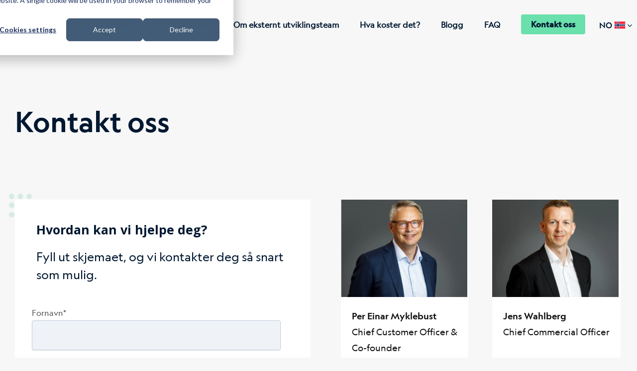

--- FILE ---
content_type: text/html; charset=UTF-8
request_url: https://www.cefalo.com/kontakt-oss
body_size: 7339
content:
<!doctype html><!--[if lt IE 7]> <html class="no-js lt-ie9 lt-ie8 lt-ie7" lang="no-no" > <![endif]--><!--[if IE 7]>    <html class="no-js lt-ie9 lt-ie8" lang="no-no" >        <![endif]--><!--[if IE 8]>    <html class="no-js lt-ie9" lang="no-no" >               <![endif]--><!--[if gt IE 8]><!--><html class="no-js" lang="no-no"><!--<![endif]--><head>
    <meta charset="utf-8">
    <meta http-equiv="X-UA-Compatible" content="IE=edge,chrome=1">
    <meta name="author" content="Cefalo">
    <meta name="description" content="Cefalo hjelper deg med eksterne utviklingsteam, og vi vil gjerne høre fra deg. Kontakt oss her.">
    <meta name="generator" content="HubSpot">
    <title>Kontakt Oss | Cefalo — Eksperter på eksterne utviklingsteam</title>
    <link rel="shortcut icon" href="https://www.cefalo.com/hubfs/favicon.ico">
    
<meta name="viewport" content="width=device-width, initial-scale=1">

    <script src="/hs/hsstatic/jquery-libs/static-1.4/jquery/jquery-1.11.2.js"></script>
<script src="/hs/hsstatic/jquery-libs/static-1.4/jquery-migrate/jquery-migrate-1.2.1.js"></script>
<script>hsjQuery = window['jQuery'];</script>
    <meta property="og:description" content="Cefalo hjelper deg med eksterne utviklingsteam, og vi vil gjerne høre fra deg. Kontakt oss her.">
    <meta property="og:title" content="Kontakt Oss | Cefalo — Eksperter på eksterne utviklingsteam">
    <meta name="twitter:description" content="Cefalo hjelper deg med eksterne utviklingsteam, og vi vil gjerne høre fra deg. Kontakt oss her.">
    <meta name="twitter:title" content="Kontakt Oss | Cefalo — Eksperter på eksterne utviklingsteam">

    

    
    <style>
a.cta_button{-moz-box-sizing:content-box !important;-webkit-box-sizing:content-box !important;box-sizing:content-box !important;vertical-align:middle}.hs-breadcrumb-menu{list-style-type:none;margin:0px 0px 0px 0px;padding:0px 0px 0px 0px}.hs-breadcrumb-menu-item{float:left;padding:10px 0px 10px 10px}.hs-breadcrumb-menu-divider:before{content:'›';padding-left:10px}.hs-featured-image-link{border:0}.hs-featured-image{float:right;margin:0 0 20px 20px;max-width:50%}@media (max-width: 568px){.hs-featured-image{float:none;margin:0;width:100%;max-width:100%}}.hs-screen-reader-text{clip:rect(1px, 1px, 1px, 1px);height:1px;overflow:hidden;position:absolute !important;width:1px}
</style>

<link rel="stylesheet" href="https://www.cefalo.com/hubfs/hub_generated/module_assets/1/49243639197/1742428218081/module_Cefalo_LP_Header_with_Black_Menu_EN-NO.min.css">
<link rel="stylesheet" href="https://www.cefalo.com/hubfs/hub_generated/module_assets/1/49505428288/1742428220926/module_Cefalo_LP_Contact_Form_2021.min.css">
<link rel="stylesheet" href="https://www.cefalo.com/hubfs/hub_generated/module_assets/1/56892055343/1742428224436/module_Footer_2021_NO.min.css">
    

    
<!--  Added by GoogleAnalytics4 integration -->
<script>
var _hsp = window._hsp = window._hsp || [];
window.dataLayer = window.dataLayer || [];
function gtag(){dataLayer.push(arguments);}

var useGoogleConsentModeV2 = true;
var waitForUpdateMillis = 1000;


if (!window._hsGoogleConsentRunOnce) {
  window._hsGoogleConsentRunOnce = true;

  gtag('consent', 'default', {
    'ad_storage': 'denied',
    'analytics_storage': 'denied',
    'ad_user_data': 'denied',
    'ad_personalization': 'denied',
    'wait_for_update': waitForUpdateMillis
  });

  if (useGoogleConsentModeV2) {
    _hsp.push(['useGoogleConsentModeV2'])
  } else {
    _hsp.push(['addPrivacyConsentListener', function(consent){
      var hasAnalyticsConsent = consent && (consent.allowed || (consent.categories && consent.categories.analytics));
      var hasAdsConsent = consent && (consent.allowed || (consent.categories && consent.categories.advertisement));

      gtag('consent', 'update', {
        'ad_storage': hasAdsConsent ? 'granted' : 'denied',
        'analytics_storage': hasAnalyticsConsent ? 'granted' : 'denied',
        'ad_user_data': hasAdsConsent ? 'granted' : 'denied',
        'ad_personalization': hasAdsConsent ? 'granted' : 'denied'
      });
    }]);
  }
}

gtag('js', new Date());
gtag('set', 'developer_id.dZTQ1Zm', true);
gtag('config', 'G-299282126');
</script>
<script async src="https://www.googletagmanager.com/gtag/js?id=G-299282126"></script>

<!-- /Added by GoogleAnalytics4 integration -->


<!-- Global site tag (gtag.js) - Google Analytics -->
<script async src="https://www.googletagmanager.com/gtag/js?id=UA-134503545-1"></script>
<script>
  window.dataLayer = window.dataLayer || [];
  function gtag(){dataLayer.push(arguments);}
  gtag('js', new Date());

  gtag('config', 'UA-134503545-1');
</script>
<!-- Google Tag Manager -->
<script>(function(w,d,s,l,i){w[l]=w[l]||[];w[l].push({'gtm.start':
new Date().getTime(),event:'gtm.js'});var f=d.getElementsByTagName(s)[0],
j=d.createElement(s),dl=l!='dataLayer'?'&l='+l:'';j.async=true;j.src=
'https://www.googletagmanager.com/gtm.js?id='+i+dl;f.parentNode.insertBefore(j,f);
})(window,document,'script','dataLayer','GTM-KZB7F3B');</script>
<!-- End Google Tag Manager -->

<script type="text/javascript">
_linkedin_partner_id = "614121";
window._linkedin_data_partner_ids = window._linkedin_data_partner_ids || [];
window._linkedin_data_partner_ids.push(_linkedin_partner_id);
</script><script type="text/javascript">
(function(){var s = document.getElementsByTagName("script")[0];
var b = document.createElement("script");
b.type = "text/javascript";b.async = true;
b.src = "https://snap.licdn.com/li.lms-analytics/insight.min.js";
s.parentNode.insertBefore(b, s);})();
</script>
<noscript>
&lt;img  height="1" width="1" style="display:none;" alt="" src="https://dc.ads.linkedin.com/collect/?pid=614121&amp;amp;fmt=gif"&gt;
</noscript>
<link href="https://stackpath.bootstrapcdn.com/font-awesome/4.7.0/css/font-awesome.min.css" rel="stylesheet">
<script src="https://cdn.jsdelivr.net/npm/lazyload@2.0.0-rc.2/lazyload.js"></script>
<link defer rel="stylesheet" href="https://cdnjs.cloudflare.com/ajax/libs/fancybox/3.5.7/jquery.fancybox.min.css" integrity="sha512-H9jrZiiopUdsLpg94A333EfumgUBpO9MdbxStdeITo+KEIMaNfHNvwyjjDJb+ERPaRS6DpyRlKbvPUasNItRyw==" crossorigin="anonymous">
<script src="https://cdnjs.cloudflare.com/ajax/libs/fancybox/3.5.7/jquery.fancybox.min.js" integrity="sha512-uURl+ZXMBrF4AwGaWmEetzrd+J5/8NRkWAvJx5sbPSSuOb0bZLqf+tOzniObO00BjHa/dD7gub9oCGMLPQHtQA==" crossorigin="anonymous"></script>
<script src="https://cdnjs.cloudflare.com/ajax/libs/slick-carousel/1.8.1/slick.min.js" integrity="sha512-XtmMtDEcNz2j7ekrtHvOVR4iwwaD6o/FUJe6+Zq+HgcCsk3kj4uSQQR8weQ2QVj1o0Pk6PwYLohm206ZzNfubg==" crossorigin="anonymous"></script>
<script>
  (function ($) {
    
    jQuery(document).ready(function() {
      $(".lazyload").lazyload();
      
      var HeaderHeight = $('.cf-developer-header').height();
      $('a.cfdev-scroll-to-btm').click(function(ev){
        ev.preventDefault();
        var this_next = $(this).parents('.hs_cos_wrapper.hs_cos_wrapper_widget.hs_cos_wrapper').next();
        $('html, body').animate({
          scrollTop: $(this_next).offset().top - HeaderHeight
        }, 500);
      });
      if(jQuery('[data-fancybox="video"]').length > 0 && jQuery('[data-fancybox="video"]').is(":visible")) {
        jQuery('[data-fancybox="video"]').each(function(){
          jQuery(this).fancybox({
            smallBtn: true,
            buttons: false,
            autoStart: false,
            btnTpl: {
              smallBtn:
              '<button type="button" data-fancybox-close class="cm-fancybox-button fancybox-button fancybox-close-small" title="">' +
              '×' +
              '</button>'
            }
          });
        });
      }
      if(jQuery('.lp_dev_testimonial_slider ').length > 0 && jQuery('.lp_dev_testimonial_slider ').is(":visible")) {
        jQuery('.lp_dev_testimonial_slider').not('.slick-initialized').slick({
          infinite: true,
          slidesToShow: 1,
          slidesToScroll: 1,
          dots: true,
          responsive: [
            {
              breakpoint: 1024,
              settings: {
                slidesToShow: 1
              }
            },
            {
              breakpoint: 767,
              settings: {
                slidesToShow: 1
              }
            }
          ]
        });
      }

    });
  })(jQuery);

  
</script>


<meta property="og:url" content="https://www.cefalo.com/kontakt-oss">
<meta name="twitter:card" content="summary">
<meta http-equiv="content-language" content="no-no">
<link rel="alternate" hreflang="en" href="https://www.cefalo.com/en/contact-us">
<link rel="alternate" hreflang="no-no" href="https://www.cefalo.com/kontakt-oss">
<link rel="stylesheet" href="//7052064.fs1.hubspotusercontent-na1.net/hubfs/7052064/hub_generated/template_assets/DEFAULT_ASSET/1767118704405/template_layout.min.css">


<link rel="stylesheet" href="https://www.cefalo.com/hubfs/hub_generated/template_assets/1/6196241864/1742424978673/template_Cefalo_September2018-style.css">
<link rel="stylesheet" href="https://www.cefalo.com/hubfs/hub_generated/template_assets/1/45069198989/1742424978199/template_Cefalo_LP_Style_April_2021.min.css">


    <link href="https://stackpath.bootstrapcdn.com/font-awesome/4.7.0/css/font-awesome.min.css" rel="stylesheet">

    

</head>
<body class="contact black-menu   hs-content-id-49511575451 hs-site-page page " style="">
    <div class="header-container-wrapper">
    <div class="header-container container-fluid">

<div class="row-fluid-wrapper row-depth-1 row-number-1 ">
<div class="row-fluid ">
<div class="span12 widget-span widget-type-custom_widget " style="" data-widget-type="custom_widget" data-x="0" data-w="12">
<div id="hs_cos_wrapper_module_1624572778534245" class="hs_cos_wrapper hs_cos_wrapper_widget hs_cos_wrapper_type_module" style="" data-hs-cos-general-type="widget" data-hs-cos-type="module"><script>
$(window).scroll(function() {    
    var scroll = $(window).scrollTop();

    if (scroll >= 10) {
        $(".cf-developer-header").addClass("fixed-header");
    } else {
        $(".cf-developer-header").removeClass("fixed-header");
    }
});
</script>

<div class="el cf-developer-header c-header-main">
  <div class="page-center bl">
    <div class="el cf-developer-header-inr">
      
      <div class="el cf-developer-header-logo color">
        
          <a href="https://www.cefalo.com/">
        
        
        <img src="https://www.cefalo.com/hubfs/logo/logo-color.svg" alt="Cefalo logo">
        
        
          </a>
        
      </div>
      
      <div class="el cf-developer-header-logo white">
        
          <a href="https://www.cefalo.com/">
        
        
        <img src="https://www.cefalo.com/hubfs/logo/white-logo.svg" alt="white-logo">
        
        
          </a>
        
        
      </div>
      
      
      <div class="el cf-developer-menu custom-menu-primary desktop">
        
          <span id="hs_cos_wrapper_module_1624572778534245_" class="hs_cos_wrapper hs_cos_wrapper_widget hs_cos_wrapper_type_menu" style="" data-hs-cos-general-type="widget" data-hs-cos-type="menu"><div id="hs_menu_wrapper_module_1624572778534245_" class="hs-menu-wrapper active-branch flyouts hs-menu-flow-horizontal" role="navigation" data-sitemap-name="default" data-menu-id="53139260957" aria-label="Navigation Menu">
 <ul role="menu">
  <li class="hs-menu-item hs-menu-depth-1" role="none"><a href="https://www.cefalo.com/om-oss" role="menuitem">Om oss</a></li>
  <li class="hs-menu-item hs-menu-depth-1" role="none"><a href="https://www.cefalo.com/blogg/cefalo-modellen" role="menuitem">Cefalo-modellen</a></li>
  <li class="hs-menu-item hs-menu-depth-1" role="none"><a href="https://www.cefalo.com/blogg/hva-er-et-eksternt-utviklingsteam" role="menuitem">Om eksternt utviklingsteam</a></li>
  <li class="hs-menu-item hs-menu-depth-1" role="none"><a href="https://www.cefalo.com/blogg/hva-koster-det" role="menuitem">Hva koster det?</a></li>
  <li class="hs-menu-item hs-menu-depth-1" role="none"><a href="https://www.cefalo.com/blogg" role="menuitem">Blogg</a></li>
  <li class="hs-menu-item hs-menu-depth-1" role="none"><a href="https://www.cefalo.com/faq" role="menuitem">FAQ</a></li>
 </ul>
</div></span>
        
      </div>
      <div class="el cf-developer-btn">
        
          <span id="hs_cos_wrapper_module_1624572778534245_" class="hs_cos_wrapper hs_cos_wrapper_widget hs_cos_wrapper_type_cta" style="" data-hs-cos-general-type="widget" data-hs-cos-type="cta"><!--HubSpot Call-to-Action Code --><span class="hs-cta-wrapper" id="hs-cta-wrapper-a00b7d21-3c6d-41fa-bb6e-9e9b32b7907a"><span class="hs-cta-node hs-cta-a00b7d21-3c6d-41fa-bb6e-9e9b32b7907a" id="hs-cta-a00b7d21-3c6d-41fa-bb6e-9e9b32b7907a"><!--[if lte IE 8]><div id="hs-cta-ie-element"></div><![endif]--><a href="https://cta-redirect.hubspot.com/cta/redirect/3931576/a00b7d21-3c6d-41fa-bb6e-9e9b32b7907a"><img class="hs-cta-img" id="hs-cta-img-a00b7d21-3c6d-41fa-bb6e-9e9b32b7907a" style="border-width:0px;" src="https://no-cache.hubspot.com/cta/default/3931576/a00b7d21-3c6d-41fa-bb6e-9e9b32b7907a.png" alt="Kontakt oss"></a></span><script charset="utf-8" src="/hs/cta/cta/current.js"></script><script type="text/javascript"> hbspt.cta._relativeUrls=true;hbspt.cta.load(3931576, 'a00b7d21-3c6d-41fa-bb6e-9e9b32b7907a', {"useNewLoader":"true","region":"na1"}); </script></span><!-- end HubSpot Call-to-Action Code --></span>
        
      </div>
      <div class="el-language">
        
      </div>

      <div class="el cf-developer-menu custom-menu-primary mobile">
        
          <span id="hs_cos_wrapper_module_1624572778534245_" class="hs_cos_wrapper hs_cos_wrapper_widget hs_cos_wrapper_type_menu" style="" data-hs-cos-general-type="widget" data-hs-cos-type="menu"><div id="hs_menu_wrapper_module_1624572778534245_" class="hs-menu-wrapper active-branch flyouts hs-menu-flow-horizontal" role="navigation" data-sitemap-name="default" data-menu-id="58502523662" aria-label="Navigation Menu">
 <ul role="menu" class="active-branch">
  <li class="hs-menu-item hs-menu-depth-1" role="none"><a href="https://www.cefalo.com/om-oss" role="menuitem">Om oss</a></li>
  <li class="hs-menu-item hs-menu-depth-1" role="none"><a href="https://www.cefalo.com/blogg/cefalo-modellen" role="menuitem">Cefalo-modellen</a></li>
  <li class="hs-menu-item hs-menu-depth-1" role="none"><a href="https://www.cefalo.com/blogg/hva-er-et-eksternt-utviklingsteam" role="menuitem">Om eksternt utviklingsteam</a></li>
  <li class="hs-menu-item hs-menu-depth-1" role="none"><a href="https://www.cefalo.com/blogg/hva-koster-det" role="menuitem">Hva koster det?</a></li>
  <li class="hs-menu-item hs-menu-depth-1" role="none"><a href="https://www.cefalo.com/blogg" role="menuitem">Blogg</a></li>
  <li class="hs-menu-item hs-menu-depth-1" role="none"><a href="https://www.cefalo.com/faq" role="menuitem">FAQ</a></li>
  <li class="hs-menu-item hs-menu-depth-1 active active-branch" role="none"><a href="https://www.cefalo.com/kontakt-oss" role="menuitem">Kontakt oss</a></li>
 </ul>
</div></span>
        
      </div>  
      
    </div>
  </div> 
</div>

<link rel="stylesheet" href="https://cdnjs.cloudflare.com/ajax/libs/fancybox/3.5.7/jquery.fancybox.min.css" integrity="sha512-H9jrZiiopUdsLpg94A333EfumgUBpO9MdbxStdeITo+KEIMaNfHNvwyjjDJb+ERPaRS6DpyRlKbvPUasNItRyw==" crossorigin="anonymous">
<script src="https://cdnjs.cloudflare.com/ajax/libs/fancybox/3.5.7/jquery.fancybox.min.js" integrity="sha512-uURl+ZXMBrF4AwGaWmEetzrd+J5/8NRkWAvJx5sbPSSuOb0bZLqf+tOzniObO00BjHa/dD7gub9oCGMLPQHtQA==" crossorigin="anonymous"></script>

<script>
jQuery(document).ready(function() {
  var HeaderHeight = $('.cf-developer-header').height();
  $('a.cfdev-scroll-to-btm').click(function(ev){
    ev.preventDefault();
    var this_next = $(this).parents('.hs_cos_wrapper.hs_cos_wrapper_widget.hs_cos_wrapper').next();
    $('html, body').animate({
      scrollTop: $(this_next).offset().top - HeaderHeight
    }, 500);
  });
  jQuery('[data-fancybox="video"]').each(function(){
    jQuery(this).fancybox({
      smallBtn: true,
      buttons: false,
      autoStart: false,
      btnTpl: {
        smallBtn:
        '<button type="button" data-fancybox-close class="cm-fancybox-button fancybox-button fancybox-close-small" title="">' +
        '×' +
        '</button>'
      }
    });
  });

  

});
 
  
</script>


<style>
  .el.cf-developer-header .globe_class:before { 
    content: 'NO';
    background-image: url('https://www.cefalo.com/hubfs/Cefalo_September2018%20/Images/nb_NO.png');
  }
  .lang_switcher_class .norwegian { display: none; }
</style>
</div>

</div><!--end widget-span -->
</div><!--end row-->
</div><!--end row-wrapper -->

    </div><!--end header -->
</div><!--end header wrapper -->

<div class="body-container-wrapper">
    <div class="body-container container-fluid">

<div class="row-fluid-wrapper row-depth-1 row-number-1 ">
<div class="row-fluid ">
<div class="span12 widget-span widget-type-cell landing-main" style="" data-widget-type="cell" data-x="0" data-w="12">

<div class="row-fluid-wrapper row-depth-1 row-number-2 ">
<div class="row-fluid ">
<div class="span12 widget-span widget-type-cell " style="" data-widget-type="cell" data-x="0" data-w="12">

<div class="row-fluid-wrapper row-depth-1 row-number-3 ">
<div class="row-fluid ">
<div class="span12 widget-span widget-type-cell page-center" style="" data-widget-type="cell" data-x="0" data-w="12">

<div class="row-fluid-wrapper row-depth-1 row-number-4 ">
<div class="row-fluid ">
<div class="span12 widget-span widget-type-custom_widget cu-header" style="" data-widget-type="custom_widget" data-x="0" data-w="12">
<div id="hs_cos_wrapper_module_1630330138218188" class="hs_cos_wrapper hs_cos_wrapper_widget hs_cos_wrapper_type_module widget-type-header" style="" data-hs-cos-general-type="widget" data-hs-cos-type="module">



<span id="hs_cos_wrapper_module_1630330138218188_" class="hs_cos_wrapper hs_cos_wrapper_widget hs_cos_wrapper_type_header" style="" data-hs-cos-general-type="widget" data-hs-cos-type="header"><h1>











Kontakt oss</h1></span></div>

</div><!--end widget-span -->
</div><!--end row-->
</div><!--end row-wrapper -->

</div><!--end widget-span -->
</div><!--end row-->
</div><!--end row-wrapper -->

<div class="row-fluid-wrapper row-depth-1 row-number-5 ">
<div class="row-fluid ">
<div class="span12 widget-span widget-type-widget_container " style="" data-widget-type="widget_container" data-x="0" data-w="12">
<span id="hs_cos_wrapper_module_140190329510711990" class="hs_cos_wrapper hs_cos_wrapper_widget_container hs_cos_wrapper_type_widget_container" style="" data-hs-cos-general-type="widget_container" data-hs-cos-type="widget_container"><div id="hs_cos_wrapper_widget_49511575452" class="hs_cos_wrapper hs_cos_wrapper_widget hs_cos_wrapper_type_module" style="" data-hs-cos-general-type="widget" data-hs-cos-type="module"><div id="contact-anchor">
  <div class="el cf_dev_lp_form_main">
    <div class="page-center">
      <div class="cf_dev_lp_form_main-row row-fluid">
        <div class="span6 widget-span a">
          <div class="cf_dev_lp_form_main-content">
            <h2 style="font-size: 25px;"><strong>Hvordan kan vi hjelpe deg?</strong></h2>
<p>Fyll ut skjemaet, og vi kontakter deg så snart som mulig.</p>
          </div>          
          <div class="cf_dev_lp_form-form">
            <span id="hs_cos_wrapper_widget_49511575452_" class="hs_cos_wrapper hs_cos_wrapper_widget hs_cos_wrapper_type_form" style="" data-hs-cos-general-type="widget" data-hs-cos-type="form"><h3 id="hs_cos_wrapper_form_490552895_title" class="hs_cos_wrapper form-title" data-hs-cos-general-type="widget_field" data-hs-cos-type="text"></h3>

<div id="hs_form_target_form_490552895"></div>









</span>
          </div>
        </div>
        <div class="span6 widget-span b">
          <div class="cf_dev_lp_contact_info">
            <div class="cf_left info">
            
              
              
               
              <img src="https://www.cefalo.com/hs-fs/hubfs/Ansatte/Per-einar-myklebust-2.jpg?width=1129&amp;height=924&amp;name=Per-einar-myklebust-2.jpg" alt="Per-einar-myklebust-2" loading="lazy" width="1129" height="924" srcset="https://www.cefalo.com/hs-fs/hubfs/Ansatte/Per-einar-myklebust-2.jpg?width=565&amp;height=462&amp;name=Per-einar-myklebust-2.jpg 565w, https://www.cefalo.com/hs-fs/hubfs/Ansatte/Per-einar-myklebust-2.jpg?width=1129&amp;height=924&amp;name=Per-einar-myklebust-2.jpg 1129w, https://www.cefalo.com/hs-fs/hubfs/Ansatte/Per-einar-myklebust-2.jpg?width=1694&amp;height=1386&amp;name=Per-einar-myklebust-2.jpg 1694w, https://www.cefalo.com/hs-fs/hubfs/Ansatte/Per-einar-myklebust-2.jpg?width=2258&amp;height=1848&amp;name=Per-einar-myklebust-2.jpg 2258w, https://www.cefalo.com/hs-fs/hubfs/Ansatte/Per-einar-myklebust-2.jpg?width=2823&amp;height=2310&amp;name=Per-einar-myklebust-2.jpg 2823w, https://www.cefalo.com/hs-fs/hubfs/Ansatte/Per-einar-myklebust-2.jpg?width=3387&amp;height=2772&amp;name=Per-einar-myklebust-2.jpg 3387w" sizes="(max-width: 1129px) 100vw, 1129px">
            
            
              <p><strong>Per Einar Myklebust</strong> <br>Chief Customer Officer &amp; <br>Co-founder<br><br><a href="tel:+4791544688">+47 915 44 688</a><br><a href="mailto:per@cefalo.com" rel="nofollow noopener">E: per@cefalo.com</a></p>
            </div>
            
            <div class="cf_right info">
            
              
              
               
              <img src="https://www.cefalo.com/hs-fs/hubfs/Ansatte/Jens-wahlberg-2.jpg?width=1128&amp;height=924&amp;name=Jens-wahlberg-2.jpg" alt="Jens-wahlberg-2" loading="lazy" width="1128" height="924" srcset="https://www.cefalo.com/hs-fs/hubfs/Ansatte/Jens-wahlberg-2.jpg?width=564&amp;height=462&amp;name=Jens-wahlberg-2.jpg 564w, https://www.cefalo.com/hs-fs/hubfs/Ansatte/Jens-wahlberg-2.jpg?width=1128&amp;height=924&amp;name=Jens-wahlberg-2.jpg 1128w, https://www.cefalo.com/hs-fs/hubfs/Ansatte/Jens-wahlberg-2.jpg?width=1692&amp;height=1386&amp;name=Jens-wahlberg-2.jpg 1692w, https://www.cefalo.com/hs-fs/hubfs/Ansatte/Jens-wahlberg-2.jpg?width=2256&amp;height=1848&amp;name=Jens-wahlberg-2.jpg 2256w, https://www.cefalo.com/hs-fs/hubfs/Ansatte/Jens-wahlberg-2.jpg?width=2820&amp;height=2310&amp;name=Jens-wahlberg-2.jpg 2820w, https://www.cefalo.com/hs-fs/hubfs/Ansatte/Jens-wahlberg-2.jpg?width=3384&amp;height=2772&amp;name=Jens-wahlberg-2.jpg 3384w" sizes="(max-width: 1128px) 100vw, 1128px">
            

              <p><strong>Jens Wahlberg</strong> <br>Chief Commercial Officer<br><br><a href="tel:+4799486186">T: +47 994 86 186</a><br><a href="mailto:jens@cefalo.com" rel="nofollow noopener">E: jens@cefalo.com</a></p>
            </div>
          </div>
          
          <div class="cf_dev_lp_contact_info representations">
            <div class="cf_left info">
              
                
                
                 
                <img src="https://www.cefalo.com/hs-fs/hubfs/no_flag.png?width=50&amp;height=50&amp;name=no_flag.png" alt="Norwegian flag" loading="lazy" width="50" height="50" srcset="https://www.cefalo.com/hs-fs/hubfs/no_flag.png?width=25&amp;height=25&amp;name=no_flag.png 25w, https://www.cefalo.com/hs-fs/hubfs/no_flag.png?width=50&amp;height=50&amp;name=no_flag.png 50w, https://www.cefalo.com/hs-fs/hubfs/no_flag.png?width=75&amp;height=75&amp;name=no_flag.png 75w, https://www.cefalo.com/hs-fs/hubfs/no_flag.png?width=100&amp;height=100&amp;name=no_flag.png 100w, https://www.cefalo.com/hs-fs/hubfs/no_flag.png?width=125&amp;height=125&amp;name=no_flag.png 125w, https://www.cefalo.com/hs-fs/hubfs/no_flag.png?width=150&amp;height=150&amp;name=no_flag.png 150w" sizes="(max-width: 50px) 100vw, 50px">
                      
              
              <p><strong>Hovedkontor</strong> <br><a href="https://www.google.com/maps/place/Akersgata+51,+0180+Oslo/@59.9148992,10.7400779,17z/data=!3m1!4b1!4m6!3m5!1s0x46416e7d32ddea41:0x8c828286a36ad95c!8m2!3d59.9148992!4d10.7426528!16s%2Fg%2F11bw42r2m2?hl=en&amp;entry=ttu" rel="noopener" target="_blank">Akersgata 51, 0180 Oslo</a><br><span>Postboks 100, 1109 Bekkelagshøgda</span><br><br><a href="tel:+4722429900">T: +47 22 42 99 00</a><br><a href="mailto:mail@cefalo.com" rel="nofollow noopener">E: mail@cefalo.com</a></p>
            </div>
            <div class="cf_right info">
              
                
                
                 
                <img src="https://www.cefalo.com/hs-fs/hubfs/bd_flag.png?width=50&amp;height=50&amp;name=bd_flag.png" alt="Bangladesh flag" loading="lazy" width="50" height="50" srcset="https://www.cefalo.com/hs-fs/hubfs/bd_flag.png?width=25&amp;height=25&amp;name=bd_flag.png 25w, https://www.cefalo.com/hs-fs/hubfs/bd_flag.png?width=50&amp;height=50&amp;name=bd_flag.png 50w, https://www.cefalo.com/hs-fs/hubfs/bd_flag.png?width=75&amp;height=75&amp;name=bd_flag.png 75w, https://www.cefalo.com/hs-fs/hubfs/bd_flag.png?width=100&amp;height=100&amp;name=bd_flag.png 100w, https://www.cefalo.com/hs-fs/hubfs/bd_flag.png?width=125&amp;height=125&amp;name=bd_flag.png 125w, https://www.cefalo.com/hs-fs/hubfs/bd_flag.png?width=150&amp;height=150&amp;name=bd_flag.png 150w" sizes="(max-width: 50px) 100vw, 50px">
              
              
              <p><strong>Dhaka Kontor</strong> <br>House: 26, Road: 05, Dhanmondi, Dhaka, Bangladesh.<br><br><a href="tel:+8809666233256" rel="noopener">T: +88 09666 233256</a><br><a href="mailto:mail@cefalo.com" rel="nofollow noopener">E: mail@cefalo.com</a></p>
            </div>
          </div>
          <div class="business_address info">
            
          </div>
        </div>
      </div>
    </div>
  </div>
</div></div></span>
</div><!--end widget-span -->
</div><!--end row-->
</div><!--end row-wrapper -->

</div><!--end widget-span -->
</div><!--end row-->
</div><!--end row-wrapper -->

</div><!--end widget-span -->
</div><!--end row-->
</div><!--end row-wrapper -->

    </div><!--end body -->
</div><!--end body wrapper -->

<div class="footer-container-wrapper">
    <div class="footer-container container-fluid">

<div class="row-fluid-wrapper row-depth-1 row-number-1 ">
<div class="row-fluid ">

<div id="hs_cos_wrapper_module_1634643384523108" class="hs_cos_wrapper hs_cos_wrapper_widget hs_cos_wrapper_type_module" style="" data-hs-cos-general-type="widget" data-hs-cos-type="module"><div class="hp_footer">
  <div class="page-center">
    <div class="footer-logo foot">
      <span id="hs_cos_wrapper_module_1634643384523108_" class="hs_cos_wrapper hs_cos_wrapper_widget hs_cos_wrapper_type_logo" style="" data-hs-cos-general-type="widget" data-hs-cos-type="logo"><a href="https://www.cefalo.com/no/" id="hs-link-module_1634643384523108_" style="border-width:0px;border:0px;"><img src="https://www.cefalo.com/hubfs/logo/logo-color.svg" class="hs-image-widget " height="31" style="height: auto;width:149px;border-width:0px;border:0px;" width="149" alt="logo-color" title="logo-color"></a></span>
    </div>
    <div class="footer-head-office foot">
      <h3>Hovedkontor</h3>
      <p><a style="color: #fff !important;" href="https://www.google.com.bd/maps/place/Cefalo/@59.9138033,10.7439314,17z/data=!3m1!4b1!4m5!3m4!1s0x46416e891b2dd947:0x456c4339a919525c!8m2!3d59.9138033!4d10.7461201?hl=en" target="_blank"><span style="color: #fff !important;" class="address">Akersgata 51, 0180 Oslo, Norway.</span></a></p>
      <p><a class="phone" href="tel:+4722429900">T: +47 22 42 99 00</a></p>
      <p><a href="mailto:mail@cefalo.com" target="_blank"><span class="mail">E: mail@cefalo.com</span></a></p>
    </div>

    <div class="footer-dhaka foot">
      <h3>Kontor Dhaka</h3>
      <p><a style="color: #fff !important;" href="https://maps.app.goo.gl/U3VSNN7CGHxXRhwz8" target="_blank"><span style="color: #fff !important;" class="address">House: 26, Road: 05, Dhanmondi, Dhaka, Bangladesh.</span></a></p>
      <p><a class="phone" href="tel:+8809666233256">T: +88 09666 233256</a></p>
      <p><a href="mailto:mail@cefalo.com" target="_blank"><span class="mail">E: mail@cefalo.com</span></a></p>
    </div>
    
    <div class="footer-logos foot">
      
      <img src="https://www.cefalo.com/hubfs/accreditations.png" alt="accreditations">
    </div>
    
  </div>
</div>

<div class="el custom-footer-copyright-wrapper">
  <div class="page-center">
    <div class="custom-footer-copyright">
      <p>Opphavsrett © 2024 Cefalo. Alle rettigheter reservert&nbsp;&nbsp;&nbsp;&nbsp;|&nbsp;&nbsp;&nbsp;&nbsp;<a href="https://www.cefalo.com/personvernsretningslinjer">Personvernregler</a>&nbsp;&nbsp;&nbsp;&nbsp;|&nbsp;&nbsp;&nbsp;&nbsp;<a href="https://www.cefalo.com/aktsomhetsvurdering">Aktsomhetsvurdering</a></p>
    </div>
    <div class="custom-footer-privacy">
      <p>
        Følg oss&nbsp;&nbsp;&nbsp;&nbsp;
      <a href="https://www.linkedin.com/company/cefalo-as"><img src="https://www.cefalo.com/hubfs/linkedin.svg" alt="linkedin"></a>
      </p>
    </div>    
  </div>
</div></div>

</div><!--end row-->
</div><!--end row-wrapper -->

    </div><!--end footer -->
</div><!--end footer wrapper -->

    
<!-- HubSpot performance collection script -->
<script defer src="/hs/hsstatic/content-cwv-embed/static-1.1293/embed.js"></script>
<script src="https://www.cefalo.com/hubfs/hub_generated/template_assets/1/49326938779/1742424984327/template_menu_and_slick_slider.min.js"></script>
<script>
var hsVars = hsVars || {}; hsVars['language'] = 'no-no';
</script>

<script src="/hs/hsstatic/cos-i18n/static-1.53/bundles/project.js"></script>
<script src="https://www.cefalo.com/hubfs/hub_generated/module_assets/1/49243639197/1742428218081/module_Cefalo_LP_Header_with_Black_Menu_EN-NO.min.js"></script>
<script src="/hs/hsstatic/keyboard-accessible-menu-flyouts/static-1.17/bundles/project.js"></script>

    <!--[if lte IE 8]>
    <script charset="utf-8" src="https://js.hsforms.net/forms/v2-legacy.js"></script>
    <![endif]-->

<script data-hs-allowed="true" src="/_hcms/forms/v2.js"></script>

    <script data-hs-allowed="true">
        var options = {
            portalId: '3931576',
            formId: '721ce3ff-831c-4d03-acd1-2ecce14d44d5',
            formInstanceId: '5399',
            
            pageId: '49511575451',
            
            region: 'na1',
            
            
            
            
            pageName: "Kontakt Oss | Cefalo \u2014 Eksperter p\u00E5 eksterne utviklingsteam",
            
            
            
            inlineMessage: "<p>Takk! Du h\u00F8rer snart fra oss.<\/p>",
            
            
            rawInlineMessage: "<p>Takk! Du h\u00F8rer snart fra oss.<\/p>",
            
            
            hsFormKey: "9979061f76d98f08e37756b22c165cf2",
            
            
            css: '',
            target: '#hs_form_target_form_490552895',
            
            
            
            
            
            
            
            contentType: "standard-page",
            
            
            
            formsBaseUrl: '/_hcms/forms/',
            
            
            
            formData: {
                cssClass: 'hs-form stacked hs-custom-form'
            }
        };

        options.getExtraMetaDataBeforeSubmit = function() {
            var metadata = {};
            

            if (hbspt.targetedContentMetadata) {
                var count = hbspt.targetedContentMetadata.length;
                var targetedContentData = [];
                for (var i = 0; i < count; i++) {
                    var tc = hbspt.targetedContentMetadata[i];
                     if ( tc.length !== 3) {
                        continue;
                     }
                     targetedContentData.push({
                        definitionId: tc[0],
                        criterionId: tc[1],
                        smartTypeId: tc[2]
                     });
                }
                metadata["targetedContentMetadata"] = JSON.stringify(targetedContentData);
            }

            return metadata;
        };

        hbspt.forms.create(options);
    </script>


<!-- Start of HubSpot Analytics Code -->
<script type="text/javascript">
var _hsq = _hsq || [];
_hsq.push(["setContentType", "standard-page"]);
_hsq.push(["setCanonicalUrl", "https:\/\/www.cefalo.com\/kontakt-oss"]);
_hsq.push(["setPageId", "49511575451"]);
_hsq.push(["setContentMetadata", {
    "contentPageId": 49511575451,
    "legacyPageId": "49511575451",
    "contentFolderId": null,
    "contentGroupId": null,
    "abTestId": null,
    "languageVariantId": 49511575451,
    "languageCode": "no-no",
    
    
}]);
</script>

<script type="text/javascript" id="hs-script-loader" async defer src="/hs/scriptloader/3931576.js"></script>
<!-- End of HubSpot Analytics Code -->


<script type="text/javascript">
var hsVars = {
    render_id: "95042547-26a6-4b21-8882-b111d980aed2",
    ticks: 1767488491881,
    page_id: 49511575451,
    
    content_group_id: 0,
    portal_id: 3931576,
    app_hs_base_url: "https://app.hubspot.com",
    cp_hs_base_url: "https://cp.hubspot.com",
    language: "no-no",
    analytics_page_type: "standard-page",
    scp_content_type: "",
    
    analytics_page_id: "49511575451",
    category_id: 1,
    folder_id: 0,
    is_hubspot_user: false
}
</script>


<script defer src="/hs/hsstatic/HubspotToolsMenu/static-1.432/js/index.js"></script>

<!-- Google Tag Manager (noscript) -->
<noscript><iframe src="https://www.googletagmanager.com/ns.html?id=GTM-KZB7F3B" height="0" width="0" style="display:none;visibility:hidden"></iframe></noscript>
<!-- End Google Tag Manager (noscript) -->



    
    <!-- Generated by the HubSpot Template Builder - template version 1.03 -->

</body></html>

--- FILE ---
content_type: text/css
request_url: https://www.cefalo.com/hubfs/hub_generated/module_assets/1/49243639197/1742428218081/module_Cefalo_LP_Header_with_Black_Menu_EN-NO.min.css
body_size: 251
content:
.el.cf-developer-btn{margin-left:21px}.el.cf-developer-btn a:hover{background-color:#001831!important;color:#fff!important}.el.cf-developer-header .custom-menu-primary .hs-menu-wrapper ul li a{color:#fff!important}.el.cf-developer-header p a::selection,.el.cf-developer-header p::selection{color:#fff!important}.el.cf-developer-header .globe_class{background-image:none;color:#fff;height:21px;margin-left:28px;margin-right:36px;margin-top:0}.black-menu .el.cf-developer-header .globe_class,.black-menu .el.cf-developer-header .globe_class a{color:#001831;text-decoration:none}.el.cf-developer-header .globe_class:after{border:0;content:"\f107";display:block;font-family:FontAwesome;right:-31px;top:0;transition-duration:inherit}.el.cf-developer-header .open-language .globe_class:after{right:-41px;top:24px}.el.cf-developer-header .lang_list_class{background-color:#fff;min-width:auto}.el.cf-developer-header .lang_list_class li a,.el.cf-developer-header .lang_list_class li a:hover{color:#001831}.el.cf-developer-header .globe_class:before{background-position:100%;background-repeat:no-repeat;background-size:23px;line-height:23px;padding-right:27px}@media (max-width:1279px){.el.cf-developer-header .globe_class{margin-left:15px;margin-right:10px}.el .custom-header-wrapper .custom-menu-primary,.el .custom-menu-primary .hs-menu-wrapper>ul{float:none}.el .custom-menu-primary .hs-menu-wrapper>ul{margin-left:20px;margin-top:10px}.el.cf-developer-btn{margin-left:5px}.black-menu .custom-menu-primary .hs-menu-wrapper>ul>li>a{padding:8px 13px!important}body.black-menu .custom-menu-primary .hs-menu-wrapper>ul>li>a{font-size:14px;padding:3px 13px 8px!important}}@media (min-width:768px) and (max-width:1023px){body.black-menu .custom-menu-primary .hs-menu-wrapper>ul>li>a{padding:5px 12px 8px!important}}@media (min-width:768px){.el.cf-developer-menu.custom-menu-primary.desktop{display:block}.el.cf-developer-menu.custom-menu-primary.mobile{display:none}.black-menu .el.cf-developer-header .custom-menu-primary .hs-menu-wrapper ul li a{color:#001831!important}.el.cf-developer-header .custom-menu-primary .hs-menu-wrapper>ul>li>a:hover{text-decoration:underline}}@media (max-width:767px){.el.cf-developer-menu.custom-menu-primary.desktop{display:none}.el.cf-developer-menu.custom-menu-primary.mobile{display:block;height:0}.el.cf-developer-header-inr{justify-content:space-between}.el .mobile-trigger{color:#fff}.el.cf-developer-header .lang_list_class{background-color:hsla(0,0%,6%,.8)}body.black-menu .custom-menu-primary .hs-menu-wrapper>ul>li>a{padding:13px!important}body.black-menu .header-container-wrapper .hp-cta-3{font-size:14px!important;line-height:1.2!important;margin-top:7px;padding:10px 3px!important}body.black-menu .hp-cta-1{font-size:16px!important;padding:15px 26px!important}body.black-menu .cta-2{padding:12px 26px}.el .custom-menu-primary .hs-menu-wrapper>ul{margin:0 4%;width:92%}}@media (max-width:479px){body.black-menu .cta-2,body.black-menu .hp-cta-1{width:84%!important}.cta_1,.cta_2{float:none!important;margin-right:0!important;margin-top:27px!important}}

--- FILE ---
content_type: text/css
request_url: https://www.cefalo.com/hubfs/hub_generated/module_assets/1/49505428288/1742428220926/module_Cefalo_LP_Contact_Form_2021.min.css
body_size: 21
content:
.el.cf_dev_lp_form_main{background-color:transparent;padding:102px 0 169px}.el .cf_dev_lp_form_main-content *{color:#001831 !important}.el .cf_dev_lp_form_main-content h2{font-size:32px;line-height:1.125em}.el .cf_dev_lp_form_main-content p{font-size:24px;line-height:1.500em}.el .cf_dev_lp_form_main-content{padding:42px 43px 10px;background-color:#fff}.el .cf_dev_lp_form-form{box-shadow:none}.el .cf_dev_lp_form_main-content:before{content:"";position:absolute;height:76px;width:76px;background:url(https://f.hubspotusercontent20.net/hubfs/3931576/dots_3x3.png);background-size:95%;left:-30px;top:-28px;background-repeat:no-repeat;background-position:center;z-index:-1}.cf_dev_lp_form-form::before{background:none !important}.el .cf_dev_lp_form-form::after{background-image:url(https://f.hubspotusercontent20.net/hubfs/3931576/dots_3x3.png);background-repeat:no-repeat;background-size:95%;right:-24px;bottom:-21px}.contact form .inputs-list label{line-height:34px !important}.el .cf_dev_lp_form-form input.hs-button.primary.large{text-transform:none;background-color:#6ae0ad;color:#001831}.el .cf_dev_lp_form-form input.hs-button.primary.large:hover{background-color:#001831 !important;color:#fff}.contact form .hs-richtext{font-size:12px}.el .info{background-color:#fff}.el .info p{padding:22px;font-size:18px;color:#0f0f0f;line-height:1.833em}.el .info p strong{font-weight:500}.el .info img{max-width:254px;max-height:196px;object-fit:cover}.el .cf_dev_lp_contact_info{border-bottom:2px solid #b7b7b7;padding-bottom:70px}.el .representations{padding-top:70px}.el .representations .info,.el .business_address.info{background-color:transparent}.el .representations .info p{padding:22px 22px 0 0}.el .representations .cf_right.info p{padding-right:0}.el .business_address{padding-top:70px}.el .business_address.info p{padding:0}@media(max-width:1300px){.el .cf_dev_lp_form_main-content:before{background-size:61%;left:-27px;top:-26px}.el .cf_dev_lp_form-form::after{background-size:61%;right:-27px;bottom:-27px}}@media(min-width:1250px){.el .cf_dev_lp_contact_info{display:flex;justify-content:space-between;flex-direction:row}.el .representations .info{width:49%}}@media(max-width:1249px){.el .info{display:table;margin:0 auto 40px}.el .cf_dev_lp_contact_info{padding-bottom:30px}.el .cf_dev_lp_contact_info,.el .business_address{width:252px;margin:0 auto}}@media(min-width:768px){.widget-span.b{width:46% !important;margin-left:5% !important}}@media(max-width:767px){.el .cf_dev_lp_form_main-content{margin-bottom:0}.el .cf_dev_lp_form_main-content{padding-left:15px}.el.cf_dev_lp_form_main{padding:30px 0 50px}.el .cf_dev_lp_contact_info{padding-top:70px}}

--- FILE ---
content_type: text/css
request_url: https://www.cefalo.com/hubfs/hub_generated/module_assets/1/56892055343/1742428224436/module_Footer_2021_NO.min.css
body_size: -437
content:
.hp_footer{background-color:#002448;padding:68px 0 48px}.el.custom-footer-copyright-wrapper *,.hp_footer *{color:#fff!important}.hp_footer a,.hp_footer a span{color:#6ae0ad!important;text-decoration:none!important}.hp_footer a:hover{text-decoration:underline!important}.el.custom-footer-copyright-wrapper{background-color:#001b36;padding:23px 0 24px}.el.custom-footer-copyright-wrapper p{font-size:15px}.el.custom-footer-copyright-wrapper p a,.hp_footer h3{font-size:16px}.hp_footer h3{margin-bottom:14px}.hp_footer p{font-size:15px!important;line-height:25px}.hp_footer .foot p{margin:0 0 10px}.custom-footer-copyright{display:flex;flex-direction:column}.custom-footer-copyright p{display:flex;flex-wrap:wrap}@media(min-width:768px){.el.custom-footer-copyright-wrapper .page-center,.hp_footer .page-center{display:flex;justify-content:space-between}.hp_footer .footer-head-office.foot{width:14%}.hp_footer .footer-dhaka.foot{width:23%}}@media (min-width:768px) and (max-width:1023px){.hp_footer .footer-dhaka.foot,.hp_footer .footer-head-office.foot{width:20%}}@media(max-width:767px){.hp_footer .foot{margin-bottom:40px}.custom-footer-privacy{margin-top:15px}.hp_footer{padding:68px 0 25px}}

--- FILE ---
content_type: text/css
request_url: https://www.cefalo.com/hubfs/hub_generated/template_assets/1/6196241864/1742424978673/template_Cefalo_September2018-style.css
body_size: 20051
content:
/* ==========================================================================
HubSpot Migrations Services - COS Boilerplate v2.0.0                              
========================================================================== */


/* ==========================================================================
Table of Contents:

1. EXTERNAL RESOURCES
2. BASE STYLES
3. COS STRUCTURE
4. MAIN NAVIGATION
5. BLOG
6. FORMS
7. BUTTONS
8. MISCELLANEOUS
9. MOBILE MEDIA QUERIES
========================================================================== */


/* ==========================================================================
1. EXTERNAL RESOURCES                                            
========================================================================== */


/* =============== @import, @font-face, and CSS File Includes =============== */
@font-face {
  font-family:"open_sansregular";
  src: url("//3931576.fs1.hubspotusercontent-na1.net/hubfs/3931576/Cefalo_September2018%20/Fonts/OpenSans-Regular-webfont.woff") format('woff'),
    url("//3931576.fs1.hubspotusercontent-na1.net/hubfs/3931576/Cefalo_September2018%20/Fonts/OpenSans-Regular-webfont.ttf") format('truetype'),
    url("//3931576.fs1.hubspotusercontent-na1.net/hubfs/3931576/Cefalo_September2018%20/Fonts/OpenSans-Regular-webfont.eot");
  font-weight: normal;
  font-style: normal;
}
@font-face {
  font-family:"open_sanslight";
  src: url("//3931576.fs1.hubspotusercontent-na1.net/hubfs/3931576/Cefalo_September2018%20/Fonts/OpenSans-Light-webfont.woff") format('woff'),
    url("//3931576.fs1.hubspotusercontent-na1.net/hubfs/3931576/Cefalo_September2018%20/Fonts/OpenSans-Light-webfont.ttf") format('truetype'),
    url("//3931576.fs1.hubspotusercontent-na1.net/hubfs/3931576/Cefalo_September2018%20/Fonts/OpenSans-Light-webfont.eot");
  font-weight: normal;
  font-style: normal;
}
@font-face {
  font-family: "open_sanssemibold";
  src: url("//3931576.fs1.hubspotusercontent-na1.net/hubfs/3931576/Cefalo_September2018%20/Fonts/OpenSans-Semibold-webfont.eot#iefix") format("embedded-opentype"), 
    url("//3931576.fs1.hubspotusercontent-na1.net/hubfs/3931576/Cefalo_September2018%20/Fonts/OpenSans-Semibold-webfont.woff") format("woff"), 
    url("//3931576.fs1.hubspotusercontent-na1.net/hubfs/3931576/Cefalo_September2018%20/Fonts/OpenSans-Semibold-webfont.ttf") format("truetype"), 
    url("//3931576.fs1.hubspotusercontent-na1.net/hubfs/3931576/Cefalo_September2018%20/Fonts/OpenSans-Semibold-webfont.svg#open_sanssemibold") format("svg");
  font-style: normal;
  font-weight: normal;
}
ol.punktliste {
  font-weight: bold !important;
}

.punktliste li:before {
  font-weight: bold !important;
}

.punktliste li {
  font-weight: bold !important;
}



/* EX: @import url('http://example.com/example_style.css'); */

/* HubSpot_Boilerplate-modules.css is required to address style issues with the default modules and responsive grid layout */
/* Images */
img {
    max-width: 100%;
    height: auto;
    border: 0;
    -ms-interpolation-mode: bicubic;
    vertical-align: bottom; /* Suppress the space beneath the baseline */
}
img.alignRight, img.alignright{ margin: 0 0 5px 15px; }
img.alignLeft, img.alignleft{ margin: 0 15px 5px 0; }

/* Reduces min-height on bootstrap structure */
.row-fluid [class*="span"] { min-height: 1px; }

/* Blog Social Sharing */
.hs-blog-social-share .hs-blog-social-share-list {
    margin: 0;
    list-style: none !important;
}
.hs-blog-social-share .hs-blog-social-share-list .hs-blog-social-share-item {
    height: 30px;
    list-style: none !important;
}
@media (max-width: 479px){
    .hs-blog-social-share .hs-blog-social-share-list .hs-blog-social-share-item:nth-child(2) {
        float: none !important; /* Stack social icons into two rows on phones */
    }
}
.hs-blog-social-share .hs-blog-social-share-list .hs-blog-social-share-item .fb-like > span{
    vertical-align: top !important; /* Aligns Facebook icon with other social media icons */
}

/* Captcha */
#recaptcha_response_field {
    width: auto !important;
    display: inline-block !important;
}

/* line height fix for reCaptcha theme */
#recaptcha_table td {line-height: 0;}
.recaptchatable #recaptcha_response_field { min-height: 0;line-height: 12px; }

@media all and (max-width: 400px) {
/* beat recaptcha into being responsive, !importants and specificity are necessary */
    #captcha_wrapper,
    #recaptcha_area,
    #recaptcha_area table#recaptcha_table,
    #recaptcha_area table#recaptcha_table .recaptcha_r1_c1 {
        width: auto !important;
        overflow: hidden; 
    }
    #recaptcha_area table#recaptcha_table .recaptcha_r4_c4 { width: 67px !important; }
    #recaptcha_area table#recaptcha_table #recaptcha_image { width:280px !important; }
}

/* Videos */
video {
    max-width: 100%;
    height: auto;
}

/* Date Picker */
#calroot {
    width: 202px !important;
    line-height: normal;
}
#calroot,
#calroot *,
#calroot *:before,
#calroot *:after {
    -webkit-box-sizing: content-box;
    -moz-box-sizing: content-box;
    box-sizing: content-box;
} 
#calroot select {
    min-height: 0 !important;
    padding: 1px 2px !important;
    font-family: "Lucida Grande", "Lucida Sans Unicode", "Bitstream Vera Sans", "Trebuchet MS", Verdana, sans-serif !important;
    font-size: 10px !important;
    line-height: 18px !important;
    font-weight: normal !important;
} 
#caldays {
    margin-bottom: 4px;
}

/* Responsive Embed Container (iFrame, Object, Embed) */
.hs-responsive-embed,
.hs-responsive-embed.hs-responsive-embed-youtube,
.hs-responsive-embed.hs-responsive-embed-wistia,
.hs-responsive-embed.hs-responsive-embed-vimeo {
    position: relative;
    height: 0;
    overflow: hidden;
    padding-bottom: 56.25%;
    padding-top: 30px;
    padding-left: 0;
    padding-right: 0;
}
.hs-responsive-embed iframe, 
.hs-responsive-embed object, 
.hs-responsive-embed embed {
    position: absolute;
    top: 0;
    left: 0;
    width: 100%;
    height: 100%;
    border: 0;
}
.hs-responsive-embed.hs-responsive-embed-instagram {
    padding-top: 0px;
    padding-bottom: 116.01%;
}
.hs-responsive-embed.hs-responsive-embed-pinterest {
    height: auto;
    overflow: visible;
    padding: 0 0 0 0;
}
.hs-responsive-embed.hs-responsive-embed-pinterest iframe {
    position: static;
    width: auto;
    height: auto;
}
iframe[src^="http://www.slideshare.net/slideshow/embed_code/"] {
    width: 100%;
    max-width: 100%;
}
@media (max-width: 568px) {
    iframe {
        max-width: 100%;
    }
}

/* Forms */
textarea,
input[type="text"],
input[type="password"],
input[type="datetime"],
input[type="datetime-local"],
input[type="date"],
input[type="month"],
input[type="time"],
input[type="week"],
input[type="number"],
input[type="email"],
input[type="url"],
input[type="search"],
input[type="tel"],
input[type="color"]
select {
    display: inline-block;
    -webkit-box-sizing: border-box;
    -moz-box-sizing: border-box;
    box-sizing: border-box;
}

/* Fix radio button and check box fields in multi column forms*/
.hs-form fieldset[class*="form-columns"] input[type="checkbox"].hs-input,
.hs-form fieldset[class*="form-columns"] input[type="radio"].hs-input {
    width: auto;
}

/* System Template Forms */
#email-prefs-form .email-edit {
    width: 100% !important;
    max-width: 507px !important;
}
#hs-pwd-widget-password {
    height: auto !important;
}

/* Menus */
.hs-menu-wrapper ul {
    padding: 0; 
}

/* Horizontal Menu
   ========================================================================== */

.hs-menu-wrapper.hs-menu-flow-horizontal ul {
    list-style: none;
    margin: 0;
}
.hs-menu-wrapper.hs-menu-flow-horizontal > ul {
    display: inline-block;
}
.hs-menu-wrapper.hs-menu-flow-horizontal > ul:before {
    content: " ";
    display: table;
}
.hs-menu-wrapper.hs-menu-flow-horizontal > ul:after {
    content: " ";
    display: table;
    clear: both;
}
.hs-menu-wrapper.hs-menu-flow-horizontal > ul li.hs-menu-depth-1 {
    float: left;
}
.hs-menu-wrapper.hs-menu-flow-horizontal > ul li a {
    display: inline-block;
}
.hs-menu-wrapper.hs-menu-flow-horizontal > ul li.hs-item-has-children {
    position: relative;
}
.hs-menu-wrapper.hs-menu-flow-horizontal.flyouts > ul li.hs-item-has-children ul.hs-menu-children-wrapper {
    visibility: hidden;
    opacity: 0;
    -webkit-transition: opacity 0.4s;
    position: absolute;
    z-index: 10;
    left: 0;
}
.hs-menu-wrapper.hs-menu-flow-horizontal > ul li.hs-item-has-children ul.hs-menu-children-wrapper li a {
    display: block;
    white-space: nowrap;
}
.hs-menu-wrapper.hs-menu-flow-horizontal.flyouts > ul li.hs-item-has-children ul.hs-menu-children-wrapper li.hs-item-has-children ul.hs-menu-children-wrapper {
    left: 100%;
    top: 0;
}
.hs-menu-wrapper.hs-menu-flow-horizontal.flyouts > ul li.hs-item-has-children:hover > ul.hs-menu-children-wrapper {
    opacity: 1;
    visibility: visible;
}
.row-fluid-wrapper:last-child .hs-menu-wrapper.hs-menu-flow-horizontal > ul {
    margin-bottom: 0;
}
.hs-menu-wrapper.hs-menu-flow-horizontal.hs-menu-show-active-branch {
    position: relative;
}
.hs-menu-wrapper.hs-menu-flow-horizontal.hs-menu-show-active-branch > ul {
    margin-bottom: 0;
}
.hs-menu-wrapper.hs-menu-flow-horizontal.hs-menu-show-active-branch > ul li.hs-item-has-children {
    position: static;
}
.hs-menu-wrapper.hs-menu-flow-horizontal.hs-menu-show-active-branch > ul li.hs-item-has-children ul.hs-menu-children-wrapper {
    display: none;
}
.hs-menu-wrapper.hs-menu-flow-horizontal.hs-menu-show-active-branch > ul li.hs-item-has-children.active-branch > ul.hs-menu-children-wrapper {
    display: block;
    visibility: visible;
    opacity: 1;
}
.hs-menu-wrapper.hs-menu-flow-horizontal.hs-menu-show-active-branch > ul li.hs-item-has-children.active-branch > ul.hs-menu-children-wrapper:before {
    content: " ";
    display: table;
}
.hs-menu-wrapper.hs-menu-flow-horizontal.hs-menu-show-active-branch > ul li.hs-item-has-children.active-branch > ul.hs-menu-children-wrapper:after {
    content: " ";
    display: table;
    clear: both;
}
.hs-menu-wrapper.hs-menu-flow-horizontal.hs-menu-show-active-branch > ul li.hs-item-has-children.active-branch > ul.hs-menu-children-wrapper > li {
    float: left;
}
.hs-menu-wrapper.hs-menu-flow-horizontal.hs-menu-show-active-branch > ul li.hs-item-has-children.active-branch > ul.hs-menu-children-wrapper > li a {
    display: inline-block;
}

/* Vertical Menu
   ========================================================================== */ 

.hs-menu-wrapper.hs-menu-flow-vertical {
    width: 100%;
}
.hs-menu-wrapper.hs-menu-flow-vertical ul {
    list-style: none;
    margin: 0;
}
.hs-menu-wrapper.hs-menu-flow-vertical li a {
    display: block;
}
.hs-menu-wrapper.hs-menu-flow-vertical > ul {
    margin-bottom: 0;
}
.hs-menu-wrapper.hs-menu-flow-vertical > ul li.hs-menu-depth-1 > a {
    width: auto;
}
.hs-menu-wrapper.hs-menu-flow-vertical > ul li.hs-item-has-children {
    position: relative;
}

/* Flyouts */
.hs-menu-wrapper.hs-menu-flow-vertical.flyouts > ul li.hs-item-has-children ul.hs-menu-children-wrapper {
    visibility: hidden;
    opacity: 0;
    -webkit-transition: opacity 0.4s;
    position: absolute;
    z-index: 10;
    left: 0;
}
.hs-menu-wrapper.hs-menu-flow-vertical > ul li.hs-item-has-children ul.hs-menu-children-wrapper li a {
    display: block;
    white-space: nowrap;
}
.hs-menu-wrapper.hs-menu-flow-vertical.flyouts > ul li.hs-item-has-children ul.hs-menu-children-wrapper {
    left: 100%;
    top: 0;
}
.hs-menu-wrapper.hs-menu-flow-vertical.flyouts > ul li.hs-item-has-children:hover > ul.hs-menu-children-wrapper {
    opacity: 1;
    visibility: visible;
}


@media (max-width: 767px) {
    .hs-menu-wrapper, .hs-menu-wrapper * {
        -webkit-box-sizing: border-box;
        -moz-box-sizing: border-box;
        box-sizing: border-box;
        display: block;
        width: 100%;
    }
    .hs-menu-wrapper.hs-menu-flow-horizontal ul {
        list-style: none;
        margin: 0;
        display: block;
    }
    .hs-menu-wrapper.hs-menu-flow-horizontal > ul {
        display: block;
    }
    .hs-menu-wrapper.hs-menu-flow-horizontal > ul li.hs-menu-depth-1 {
        float: none;
    }
    .hs-menu-wrapper.hs-menu-flow-horizontal > ul li a,
    .hs-menu-wrapper.hs-menu-flow-horizontal > ul li.hs-item-has-children ul.hs-menu-children-wrapper li a,
    .hs-menu-wrapper.hs-menu-flow-horizontal.hs-menu-show-active-branch > ul li.hs-item-has-children.active-branch > ul.hs-menu-children-wrapper > li a {
        display: block;
    }

    /* Stacking Horizontal Nav for Mobile */
    .hs-menu-wrapper.hs-menu-flow-horizontal>ul li.hs-item-has-children ul.hs-menu-children-wrapper {
        visibility: visible !important;
        opacity: 1 !important;
        position: static !important;
    }
    .hs-menu-wrapper.hs-menu-flow-horizontal ul ul ul {
        padding: 0;
    }
    .hs-menu-wrapper.hs-menu-flow-horizontal>ul li.hs-item-has-children ul.hs-menu-children-wrapper li a {
        white-space: normal;
    }

    /* Stacking Vertical Nav for Mobile */
    .hs-menu-wrapper.hs-menu-flow-vertical.flyouts > ul li.hs-item-has-children ul.hs-menu-children-wrapper  {
        position: static;
        opacity: 1;
        visibility: visible;
    }
}

.hs-menu-wrapper.hs-menu-flow-vertical.no-flyouts .hs-menu-children-wrapper {
    visibility: visible;
    opacity: 1;
}
.hs-menu-wrapper.hs-menu-flow-horizontal.no-flyouts > ul li.hs-item-has-children ul.hs-menu-children-wrapper {
    display: block;
    visibility: visible;
    opacity: 1;
}

/* Space Module */
.widget-type-space { visibility: hidden; }

/* Blog Author Section */
.hs-author-social-links { display: inline-block; }
.hs-author-social-links a.hs-author-social-link {
    width: 24px;
    height: 24px;
    border-width: 0px;
    border: 0px;
    line-height: 24px;
    background-size: 24px 24px;
    background-repeat: no-repeat;
    display: inline-block;
    text-indent: -99999px;
}
.hs-author-social-links a.hs-author-social-link.hs-social-facebook {
    background-image: url("//static.hubspot.com/final/img/common/icons/social/facebook-24x24.png");
}
.hs-author-social-links a.hs-author-social-link.hs-social-linkedin {
    background-image: url("//static.hubspot.com/final/img/common/icons/social/linkedin-24x24.png");
}
.hs-author-social-links a.hs-author-social-link.hs-social-twitter {
    background-image: url("//static.hubspot.com/final/img/common/icons/social/twitter-24x24.png");
}
.hs-author-social-links a.hs-author-social-link.hs-social-google-plus {
    background-image: url("//static.hubspot.com/final/img/common/icons/social/googleplus-24x24.png");
}

/* Fix for CTA border box issue */
.hs-cta-wrapper a {
box-sizing: content-box;
-moz-box-sizing: content-box;
-webkit-box-sizing: content-box;
}

/*
 * jQuery FlexSlider v2.0
 * http://www.woothemes.com/flexslider/
 *
 * Copyright 2012 WooThemes
 * Free to use under the GPLv2 license.
 * http://www.gnu.org/licenses/gpl-2.0.html
 *
 * Contributing author: Tyler Smith (@mbmufffin)
 */

/* Wrapper */
.hs_cos_wrapper_type_image_slider {
    display: block;
    overflow: hidden
}

/* Browser Resets */
.hs_cos_flex-container a:active,
.hs_cos_flex-slider a:active,
.hs_cos_flex-container a:focus,
.hs_cos_flex-slider a:focus  {outline: none;}
.hs_cos_flex-slides,
.hs_cos_flex-control-nav,
.hs_cos_flex-direction-nav {margin: 0; padding: 0; list-style: none;}

/* No JavaScript Fallback */
/* If you are not using another script, such as Modernizr, make sure you
 * include js that eliminates this class on page load */

/* FlexSlider Default Theme
*********************************/
.hs_cos_flex-slider {margin: 0 0 60px; padding: 0; background: #fff; border: 0; position: relative; -webkit-border-radius: 4px; -moz-border-radius: 4px; -o-border-radius: 4px; border-radius: 4px; zoom: 1;}
.hs_cos_flex-viewport {max-height: 2000px; -webkit-transition: all 1s ease; -moz-transition: all 1s ease; transition: all 1s ease;}
.loading .hs_cos_flex-viewport {max-height: 300px;}
.hs_cos_flex-slider .hs_cos_flex-slides {zoom: 1;}

.carousel li {margin-right: 5px}

/* FlexSlider Necessary Styles
*********************************/
.hs_cos_flex-slider .hs_cos_flex-slides > li {display: none; -webkit-backface-visibility: hidden; position: relative;} /* Hide the slides before the JS is loaded. Avoids image jumping */
.hs_cos_flex-slider .hs_cos_flex-slides img {width: 100%; display: block; border-radius: 0px;}
.hs_cos_flex-pauseplay span {text-transform: capitalize;}

/* Clearfix for the .hs_cos_flex-slides element */
.hs_cos_flex-slides:after {content: "."; display: block; clear: both; visibility: hidden; line-height: 0; height: 0;}
html[xmlns] .hs_cos_flex-slides {display: block;}
* html .hs_cos_flex-slides {height: 1%;}


/* Direction Nav */
.hs_cos_flex-direction-nav {*height: 0;}
.hs_cos_flex-direction-nav a {width: 30px; height: 30px; margin: -20px 0 0; display: block; background: url("//cdn2.hubspotqa.com/local/hub/124/file-52894-png/bg_direction_nav.png") no-repeat 0 0; position: absolute; top: 50%; z-index: 10; cursor: pointer; text-indent: -9999px; opacity: 0; -webkit-transition: all .3s ease;}
.hs_cos_flex-direction-nav .hs_cos_flex-next {background-position: 100% 0; right: -36px; }
.hs_cos_flex-direction-nav .hs_cos_flex-prev {left: -36px;}
.hs_cos_flex-slider:hover .hs_cos_flex-next {opacity: 0.8; right: 5px;}
.hs_cos_flex-slider:hover .hs_cos_flex-prev {opacity: 0.8; left: 5px;}
.hs_cos_flex-slider:hover .hs_cos_flex-next:hover, .hs_cos_flex-slider:hover .hs_cos_flex-prev:hover {opacity: 1;}
.hs_cos_flex-direction-nav .hs_cos_flex-disabled {opacity: .3!important; filter:alpha(opacity=30); cursor: default;}

/* Direction Nav for the Thumbnail Carousel */
.hs_cos_flex_thumbnavs-direction-nav {
    margin: 0px;
    padding: 0px;
    list-style: none;
    }
.hs_cos_flex_thumbnavs-direction-nav {*height: 0;}
.hs_cos_flex_thumbnavs-direction-nav a {width: 30px; height: 140px; margin: -60px 0 0; display: block; background: url("//cdn2.hubspotqa.com/local/hub/124/file-52894-png/bg_direction_nav.png") no-repeat 0 40%; position: absolute; top: 50%; z-index: 10; cursor: pointer; text-indent: -9999px; opacity: 1; -webkit-transition: all .3s ease;}
.hs_cos_flex_thumbnavs-direction-nav .hs_cos_flex_thumbnavs-next {background-position: 100% 40%; right: 0px; }
.hs_cos_flex_thumbnavs-direction-nav .hs_cos_flex_thumbnavs-prev {left: 0px;}
.hs-cos-flex-slider-control-panel img { cursor: pointer; }
.hs-cos-flex-slider-control-panel img:hover { opacity:.8; }
.hs-cos-flex-slider-control-panel { margin-top: -30px; }



/* Control Nav */
.hs_cos_flex-control-nav {width: 100%; position: absolute; bottom: -40px; text-align: center;}
.hs_cos_flex-control-nav li {margin: 0 6px; display: inline-block; zoom: 1; *display: inline;}
.hs_cos_flex-control-paging li a {width: 11px; height: 11px; display: block; background: #666; background: rgba(0,0,0,0.5); cursor: pointer; text-indent: -9999px; -webkit-border-radius: 20px; -moz-border-radius: 20px; -o-border-radius: 20px; border-radius: 20px; box-shadow: inset 0 0 3px rgba(0,0,0,0.3);}
.hs_cos_flex-control-paging li a:hover { background: #333; background: rgba(0,0,0,0.7); }
.hs_cos_flex-control-paging li a.hs_cos_flex-active { background: #000; background: rgba(0,0,0,0.9); cursor: default; }

.hs_cos_flex-control-thumbs {margin: 5px 0 0; position: static; overflow: hidden;}
.hs_cos_flex-control-thumbs li {width: 25%; float: left; margin: 0;}
.hs_cos_flex-control-thumbs img {width: 100%; display: block; opacity: .7; cursor: pointer;}
.hs_cos_flex-control-thumbs img:hover {opacity: 1;}
.hs_cos_flex-control-thumbs .hs_cos_flex-active {opacity: 1; cursor: default;}

@media screen and (max-width: 860px) {
  .hs_cos_flex-direction-nav .hs_cos_flex-prev {opacity: 1; left: 0;}
  .hs_cos_flex-direction-nav .hs_cos_flex-next {opacity: 1; right: 0;}
}

.hs_cos_flex-slider .caption {
    background-color: black;
    position: static;
    font-size: 2em;
    line-height: 1.1em;
    color: white;
    padding: 0px 5% 0px 5%;
    width: 100%;
    top: 40%;
    text-align: center;
}
.hs_cos_flex-slider .superimpose .caption {
    color: white;
    font-size: 3em;
    line-height: 1.1em;
    position: absolute;
    padding: 0px 5% 0px 5%;
    width: 90%;
    top: 40%;
    text-align: center;
    background-color: transparent;
}

@media all and (max-width: 400px) {
    .hs_cos_flex-slider .superimpose .caption {
        background-color: black;
        position: static;
        font-size: 2em;
        line-height: 1.1em;
        color: white;
        width: 90%;
        padding: 0px 5% 0px 5%;
        top: 40%;
        text-align: center;
    }
}

.hs_cos_flex-slider h1,
.hs_cos_flex-slider h2,
.hs_cos_flex-slider h3,
.hs_cos_flex-slider h4,
.hs_cos_flex-slider h5,
.hs_cos_flex-slider h6,
.hs_cos_flex-slider p {
    color: white;
}
/* Thumbnail only version of the gallery */
.hs-gallery-thumbnails li {
    display: inline-block;
    margin: 0px;
    padding: 0px;
    margin-right:-4px;
}
.hs-gallery-thumbnails.fixed-height li img {
    max-height: 150px;
    margin: 0px;
    padding: 0px;
    border-width: 0px;
}

/* responsive pre elements */
pre { overflow-x: auto; }

/* responsive pre tables */
table pre { white-space: pre-wrap; }

/* Corrects width issues in table elements created via the wysiwyg editor */
table tr td img { max-width: initial; }

/* adding minimal spacing for blog comments */
.comment { margin: 10px 0 10px 0; }

/* make sure lines with no whitespace don't interefere with layout */
.hs_cos_wrapper_type_rich_text,
.hs_cos_wrapper_type_text,
.hs_cos_wrapper_type_header,
.hs_cos_wrapper_type_section_header,
.hs_cos_wrapper_type_raw_html,
.hs_cos_wrapper_type_raw_jinja,
.hs_cos_wrapper_type_page_footer {
    word-wrap: break-word;
}

/* HTML 5 Reset */
article, aside, details, figcaption, figure, footer, header, hgroup, nav, section {
    display: block;
}
audio, canvas, video {
    display: inline-block;
    *display: inline;
    *zoom: 1;
}
audio:not([controls]) {
    display: none;
}

/* Support migrations from wordpress */
.wp-float-left {
    float: left;
    margin: 0 20px 20px 0;
}

.wp-float-right {
    float: right;
    margin: 0 0 20px 20px;
}

/* Responsive Google Maps */
#map_canvas img, .google-maps img { max-width: none; }


/* ==========================================================================
2. BASE STYLES                                             
========================================================================== */

/* =============== Base =============== */

*, *:before, *:after {
  -moz-box-sizing: border-box; -webkit-box-sizing: border-box; box-sizing: border-box;
}

html, body {
  min-height: 100%;
  margin: 0;
  padding: 0;
} 

body {
  line-height: 29px;
  background: #FFF;
  font-size: 16px;
  color: #333;
  font-family: 'open_sanslight',Arial,Helvetica,sans-serif;
}

 table {
    font-size: 15px !important;
    line-height: 23px !important;
  }

a {
    cursor: pointer !important;
    
  }


/* Page Center */
.container-fluid .row-fluid .page-center {
  float: none;
  margin: 0 auto;
}

/* Highlighted Text */
::-moz-selection {
  /*color: #666;*/ 
  background: rgba(89,190,146,0.44);
  text-shadow: none;
}
::selection {
  /*color: #666*/
  background: rgba(89,190,146,0.44);
  text-shadow: none;
}

/* =============== Typography =============== */

/* Basic text */
p {} 
small {}
strong {}
em {}
cite {}
code {}
pre {}

sup, sub {
  position: relative;
  font-size: 75%;
  line-height: 0;
  vertical-align: baseline;
}

sup { top: -0.5em; }
sub { bottom: -0.25em; }

/* Headings */

h1, h2, h3, h4, h5, h6{
  color: #333;
  /*text-transform: uppercase;*/
  font-weight: normal;
  margin: 0 0 10px;
  font-family: 'open_sanslight',Arial,Helvetica,sans-serif;
}
h1 a, h2 a, h3 a, h4 a, h5 a, h6 a {}

h1{
  line-height: 64px;
  font-size: 60px;
  margin: 0 0 30px;
}
h2 {
  font-size: 35px;
  line-height: 48px;
}
h3 {
  font-size: 24px;
  line-height: 50px;
}
h4 {
  font-size: 16px;
  line-height: 30px;
}
h5 {
  font-size: 14px;
  line-height: 30px;
}
h6 {
  font-size: 13px;
  line-height: 30px;
}

/* Anchor Links */
a {   
  color: #24dc97;
  text-decoration: none;
}
a:hover, a:focus { }

.intro {
  font-family: 'open_sanslight',Arial,Helvetica,sans-serif;
  font-size: 26px;
  line-height: 39px;
  background: #FFF;
  color: #333;
  padding-bottom: 10px;
}

/* Lists */

ul {
  margin-top: 0;
  margin-bottom: 20px;
  padding-left: 20px;
}
ol {
  margin-top: 0;
  margin-bottom: 20px;
  padding-left: 20px;
}
ul ul, ul ol, ol ol, ol ul {}
li{
  padding: 0;
  margin: 0;
}

/* Block Quotes */

blockquote{
display:block;
background: #fff;
margin: 0px 50px 0px 50px;
padding: 30px 30px 30px 50px;
position: relative;
/*font-family: Georgia, serif;*/
font-size: 18px;
line-height: 29px;
color: #333;
text-align: left;
border-left: 10px solid #1D7ED9;
/*border-right: 5px solid #1D7ED9;*/
-moz-box-shadow: 2px 2px 15px #ccc;
-webkit-box-shadow: 2px 2px 15px #ccc;
box-shadow: 2px 2px 15px #ccc;
}
blockquote::before{
}
blockquote::after{
content: “”;
}
blockquote a{

}
blockquote a:hover{
color: #666;
}
blockquote em{
font-style: italic;
}


blockquote p {}
blockquote small {}

/* Horizontal Rules */
hr {
  color: #ccc;
  background-color: #ccc;
  height: 1px;
  border: none;
}


/* =============== EU Cookie Confirmation Bar =============== */

/* Confirmation Outer Wrapper*/
#hs-eu-cookie-confirmation {}

/* Confirmation Inner Wrapper*/
#hs-eu-cookie-confirmation-inner {}
#hs-eu-cookie-confirmation-inner p{}

/* Confirmation Button */
#hs-en-cookie-confirmation-buttons-area {}
a#hs-eu-confirmation-button {}


/* ==========================================================================
3. COS STRUCTURE                                            
========================================================================== */


/* =============== Structure =============== */

/* The outer wrappers of your website */
.header-container-wrapper, 
.body-container-wrapper, 
.footer-container-wrapper {}

/* The inner wrappers of your website */
.header-container, 
.body-container, 
.footer-container {}


.footer-container .input input[type="email"] {
  height: 30px;
  /*
  border-radius: 0px;
  -webkit-border-radius: 0px;
  -moz-border-radius: 5px;
  */
}

.footer-container .input select.hs-input {
	height: 30px;
  box-shadow: none!important;
  border: 0!important;
}



/* =============== Header =============== */
.header-container-wrapper .row-fluid [class*="span"] {
  min-height: 0;
}

.custom-logo a:hover {
  opacity: 1;
}
.custom-header-wrapper {
  position: fixed;
  left: 0;
  right: 0;
  top: 0;
  background: #FFF;
  width: 100%;
  z-index: 8888;
  box-shadow: 0 0px 10px 0px rgba(0, 0, 0, 0.35);
  padding: 25px 0 0;
}

.custom-logo a {
  line-height: 20px;
}

.custom-logo {
  padding-bottom: 20px;
}

.custom-logo img {
  max-width: 144px;
  padding: 0 0 0 15px;
  vertical-align: top;
}
.custom-header-wrapper .header-icon{
  width: auto;
  float: right;
  margin-left: 0 
}
.header-icon a.social{
  display: inline-block;
  background: url(//3931576.fs1.hubspotusercontent-na1.net/hubfs/3931576/Cefalo_September2018%20/Images/social-media.png) repeat-y;
  width: 25px;
  height: 25px;

}

.header-icon a.facebook {
  background-position: -40px 0;
}

.header-icon a.in {
  background-position: -80px 0;
}
.header-icon a.mail {
  background-position: -165px 0;
}
.header-icon .solial-media {
  float: right;
  margin-right: 10px;
}

.language {
  padding-left: 13px;
  padding-right: 15px;
  border-left: 1px solid #c2c2c2;
  float: right;
}

.cefalo-language-dropdown {
  display: inline-block;
  position: relative;
}

.cefalo-language-dropdown .current-language {
  cursor: pointer;
}

.cefalo-language-dropdown img {
  margin-bottom: 5px;
  vertical-align: middle;
  position: relative;
  right: -2px;
  height: 15px;
}
.hs-blog-social-share .hs-blog-social-share-list li::before {
  display: none;
}
.cefalo-language-dropdown .caret {
  margin-bottom: 5px;
  transition-duration: 100ms;
}

.caret {
  display: inline-block;
  width: 0;
  height: 0;
  margin-left: 0px;
  vertical-align: middle;
  border-top: 4px solid;
  border-right: 4px solid transparent;
  border-left: 4px solid transparent;
}

.cefalo-language-dropdown .language-dropdown {
  display: none;
  margin-top: 5px;
  right: 0;
  z-index: 9999999;
  -webkit-box-shadow: 0 0 3px 0 rgba(0, 0, 0, 0.35);
  -moz-box-shadow: 0 0 3px 0 rgba(0, 0, 0, 0.35);
  box-shadow: 0 0 3px 0 rgba(0, 0, 0, 0.35);
  padding: 10px;
  position: absolute;
  background-color: #fff;
  border-radius: 4px;
  min-width: 180px;
}

.cefalo-language-dropdown .lang-item img {
  margin-right: 10px;
  position: relative;
  right: 0px;
}

.cefalo-language-dropdown .language-dropdown a {
  color: #6fb425;
  text-decoration: none;
  opacity: 1;
}
.header-icon a:hover.facebook {
  background-position: -40px -25px;
  opacity: 1;
}

.header-icon a:hover.in {
  background-position: -80px -25px;
  opacity: 1;
}

.header-icon a:hover.mail {
  background-position: -165px -25px;
  opacity: 1;
}

.cefalo-language-dropdown.lang-visible .language-dropdown {
  display: block !important;
}
ul.language-dropdown li:before {
  display: none;
}
.cefalo-language-dropdown.lang-visible .caret {
  -webkit-transform: rotate(180deg);
  -moz-transform: rotate(180deg);
  -ms-transform: rotate(180deg);
  -o-transform: rotate(180deg);
  transform: rotate(180deg);
}

.cefalo-language-dropdown li:last-child a img:hover {
  opacity: .8;
}
.cefalo-language-dropdown .lang-item img.norsk {
  position: relative;
  right: -1px;
}
.cefalo-language-dropdown .language-dropdown a.nork span {
    position: relative;
    right: -2px;
}
.header-container-wrapper {}
.header-container {}

.header-en .globe_class {
  background-image: url('//3931576.fs1.hubspotusercontent-na1.net/hubfs/3931576/Cefalo_September2018%20/Images/EN_GB1.png');
}

.globe_class {
  background-image: url(//3931576.fs1.hubspotusercontent-na1.net/hubfs/3931576/Cefalo_September2018%20/Images/norsk.png?t=1540459398888);
  background-position: center center;
  background-repeat: no-repeat;
  background-size: contain;
  border-radius: 0;
  width: 25px;
  height: 15px;
  cursor: pointer;
  margin-right: 10px;
  margin-top: 7px;
  position: relative;
  margin-left: 2px;
}
.globe_class:after {
  display: inline-block;
  width: 0;
  height: 0;
  margin-left: 2px;
  vertical-align: middle;
  border-top: 4px solid;
  border-right: 4px solid transparent;
  border-left: 4px solid transparent;
  content: '';
  position: absolute;
  right: -10px;
  top: 5px;
  transition-duration: 100ms;
}
.open-language .globe_class:after  {
  -webkit-transform: rotate(180deg);
  -moz-transform: rotate(180deg);
  -ms-transform: rotate(180deg);
  -o-transform: rotate(180deg);
  transform: rotate(180deg);
}
.lang_list_class {
  position: absolute;
  top: 23px;
  left: auto;
  transform: none;
  text-align: left;
  z-index: 100;
  list-style-type: none;
  padding: 3px 18px;
  margin: 5px 0 10px;
  box-shadow: 0 0 3px 0 rgba(0, 0, 0, 0.35);
  background-color: #fff;
  border-radius: 4px;
  min-width: 180px;
  right: -10px;
}
.open-language .lang_list_class {
  display: block !important;
}

/* Career page -- make the Norwegian language version of the page visible after publishing */
.hs-content-id-65846543407 .open-language .lang_list_class, .hs-content-id-65846543407 .el.cf-developer-header .globe_class:after { display: none !important; }
/***/

.lang_list_class li {
  line-height: 30px;
  font-size: 16px;
  border: 0 !important;
  border-right: 1px solid #000;
  padding: 0;
  background-color: transparent;
}
.lang_list_class li:last-child {
  padding-bottom: 0;
}
.lang_list_class:after, .lang_list_class:before { display: none; }
.rec.blog .lang_list_class li a, .lang_list_class li a {
  padding: 0 30px 0 0 !important;
  font-family: geograph-medium !important;
}
.lang_list_class li a,
.lang_list_class li a:hover {
  color: #666;
}
.lang_list_class:before {
  display: none;
}
.lang_list_class li.english a, .lang_list_class li.norwegian a, .lang_list_class li.norsk---norge a, .lang_switcher_class.en_blog, .lang_switcher_class.no-blog.langugae {
  background-repeat: no-repeat;
  background-position: right center;
  background-size: 23px;  
}
.lang_list_class li.english a {
  background-image: url('//3931576.fs1.hubspotusercontent-na1.net/hubfs/3931576/Cefalo_September2018%20/Images/EN_GB1.png');
}
.lang_list_class li.norwegian a, .lang_list_class li.norsk---norge a {
  background-image: url('//3931576.fs1.hubspotusercontent-na1.net/hubfs/3931576/Cefalo_September2018%20/Images/nb_NO.png');
}
.el.cf-developer-header .lang_list_class { right: -45px; }
.header-no .lang_list_class li.english a {
    color: #6fb425;
}
.header-en .lang_list_class li.norwegian a, .header-en .lang_list_class li.norsk---norge a {
  color: #6fb425;
}

.dropdown {
	display: table;
  width: 100%;
  padding: 1em 15px;
}

.dropdown .dropbtn {
	border: 0;
  background: #fff;
  color: #333;
  padding: 1em 1em 1em 1.5em;
  line-height: 1;
  font-size: 18px;
  font-weight: 100;
  -webkit-border-radius: 5px;
  -moz-border-radius: 5px;
  border-radius: 5px;
  position: relative;
  display: inline-block;
  cursor: pointer;
  text-align: left;
  width: 100%;
  position: relative;
  z-index: 999;
}

.dropdown .dropbtn:hover,
.dropdown .dropbtn:focus {
	box-shadow: none;
  outline: none;
  border: 0;
}


.dropdown .dropbtn:before {
  display: inline-block;
  font-style: normal;
  font-variant: normal;
  text-rendering: auto;
  -webkit-font-smoothing: antialiased;
  font-family: "Font Awesome 5 Free"; 
  font-weight: 900; 
  content: "\f107";
  position: absolute;
  right: 1em;
  top: 1em;
  color: 
}


.dropdown .dropdown-content .block {
	display: none;
}

.dropdown .dropdown-content {
	position: relative;
  z-index: 1;
}

.dropdown .dropdown-content.show .block {
	display: block;
  opacity: 1;
	animation-name: fadeInOpacity;
	animation-iteration-count: 1;
	animation-timing-function: ease-in;
	animation-duration: 2s;
  position: absolute;
  top: 0;
  left:0;
}

.dropdown .dropdown-content.show .block h3 {
	height: 0;
  margin: 0;
  padding: 0;
  display: none;
  visibility: hidden;
}

.dropdown .dropdown-content.show .block ul {
	margin:0;
  padding:0;
  list-style: none;
  background: #fff;
  width: 100%;
}

.dropdown .dropdown-content.show .block ul li {
	margin:0;
  padding:0;
  display: inline-block;
  width: 100%;
}

.dropdown .dropdown-content.show .block ul li a {
	font-size: 16px;
  line-height: 1;
  display: block;
  padding: 1em 1.5em 1em 1em;
  border-bottom: 1px solid #eee;
  color: #333;
  font-weight: 100;
  width: 100%;
}

.dropdown .dropdown-content.show .block ul li a:hover {
	background: #1d7ed9;
  color: #fff;
}

.dropdown .dropdown-content.show .block ul li:last-child a {
	border:0; 
}

@media screen and (min-width: 992px) {
  
  .dropdown {
    width: 74%;
    float: right;
    padding: 1em 0;
  }
  
}





/* =============== Content =============== */
.body-container {
  margin-top: 35px;
  padding-bottom: 30px;
}

.hs-content-id-54700659228 .body-container {
  padding-bottom: 0;
}

.hs-content-id-6382993131 .body-container { margin-top: 0; }

.hs-content-id-54700659228 .footer-container-wrapper {
  position: relative;
  z-index: 20;
}

.hs-content-id-54700659228 .cf_dev_lp_form_main {
    background: #004081;
}

.body-container-wrapper {

}


.content-wrapper {}
.main-content {}
.sidebar{}
.sidebar.right{}
.sidebar.left{}

/* ======== Home Page ========== */

.custom-home-main-slider .slick-slider {
  margin-bottom: 0px;
  padding: 0;
}
.custom-home-main-slider .slick-slide-inner-wrapper {
  height: 750px;
  overflow: hidden;
  display: block !important;
}
.custom-home-main-slider .caption.below {
  position: absolute;
  left: 0;
  right: 0;
  top: 0;
  z-index: 99;
  background: rgba(0,0,0,0.4);
  height: 100%;
}
.custom-home-main-slider .caption.below span {
  padding: 35px 15px 0;
  display: block;
  max-width: 1170px;
  margin: 275px auto 0;
  text-align: center;
}

/* В конце удалить .elena*/

.section.even.first.home-first-row{
  background-position: center center;
  background-size: cover;
  padding: 110px 0 130px;
}

.caption.below h1,
.caption.below h2,
.caption.below h3,
.caption.below h4,
.caption.below h5,
.caption.below h6,
.caption.below p{
  color: #fff;
  text-transform: inherit;
  line-height: 1.5em;
  margin: 0 0 10px;
}

.caption.below h1{
  font-size: 4.2vw;
  font-family: 'open_sanssemibold',Arial,Helvetica,sans-serif;
}
.caption.below h2{
  font-size: 3.4vw;
}

.home-first-row .caption.below span{
  text-align: center;
}

.cefalo-cta{
  text-align: center;
  margin-top: 10px;
}

@media screen and (max-width:1023px) {
  .caption.below h1 {
    font-size: 6vw;
  }
  .caption.below h2{
    font-size: 4.5vw;
  }
}

@media screen and (max-width:1279px) {
  .section.even.first.home-first-row {
      padding: 70px 0;
  }
}

@media screen and (max-width:767px) {
  .section.even.first.home-first-row {
      padding: 40px 0;
  }
}

@media screen and (max-width:479px) {
  .section.even.first.home-first-row .cefalo-cta a{
    font-size: 16px !important;
  }
}

/*****/

.custom-home-main-slider .caption.below h2 {
  font-size: 65px;
  line-height: 70px;
  color: #fff;
  font-family: 'open_sanssemibold',Arial,Helvetica,sans-serif;
  text-transform: inherit;
}
.custom-home-main-slider .caption.below h3 {
  color: #fff;
  font-family: 'open_sanslight',Arial,Helvetica,sans-serif;
  font-size: 30px;
  line-height: 35px;
  text-transform: inherit;
  width: 83.33%;
  margin: 0 auto 10px;
}
.custom-home-main-slider  .slick-prev, 
.custom-home-main-slider  .slick-next {
  height: 80px;
  width: 48px;
  margin-top: 0;
  z-index: 99;
  top: 44.7%;
  background-size: contain;
  -moz-transition: all 0.2s linear;
  -webkit-transition: all 0.2s linear;
  -o-transition: all 0.2s linear;
  -ms-transition: all 0.2s linear;
  transition: all 0.2s linear;
  opacity: 0.4;
}
.custom-home-main-slider  .slick-prev:before, 
.custom-home-main-slider  .slick-next:before {
  display: none !important;
}
.custom-home-main-slider  .slick-next {
  right: 20px !important;
  background: url('//3931576.fs1.hubspotusercontent-na1.net/hubfs/3931576/Cefalo_September2018%20/Images/navigation-arrow-right.png') no-repeat;
}
.custom-home-main-slider  .slick-prev {
  left: 20px!important;
  background: url('//3931576.fs1.hubspotusercontent-na1.net/hubfs/3931576/Cefalo_September2018%20/Images/navigation-arrow-left.png') no-repeat;
}
.custom-home-main-slider .slick-prev:hover, 
.custom-home-main-slider .slick-next:hover {
  opacity: 0.8;
}
.custom-home-row2 .main-content p {
  font-size: 24px;
  line-height: 40px;
  text-align: center;
  margin: 0 0 35px;
  color: #333;
}
.custom-home-row3 .custom-two-column-right-image-group .custom-right-column-image img {
  width: 100% !important;
  margin-top: 0;
}
.custom-home-row3 .custom-two-column-right-image-group a.more-button {
  color: #333;
  border: 1px solid #81e6c0;
}
.custom-home-row4 {
  padding: 30px 0;
}
.custom-home-row4 .custom-row4-top-col {
  text-align: center;
  width: 83.33% !important;
  margin: 0 auto !important;
  float: none !important;
}
.custom-client-logo-wrap {
  display: flex;
  flex-wrap: wrap;
  justify-content: center;
  align-items:center;
  margin: 0 -15px;
}

.custom-client-logo-wrap .custom-logo-item {
  width: 16.66666667%;
  padding: 0 15px;
  -moz-transition: all 0.2s linear;
  -webkit-transition: all 0.2s linear;
  -o-transition: all 0.2s linear;
  -ms-transition: all 0.2s linear;
  transition: all 0.2s linear;
}
/*.custom-client-logo-wrap .custom-logo-item img {
  filter: grayscale(100%);
}*/
.custom-client-logo-wrap .custom-logo-item a:hover img {
  filter: grayscale(0%);
}
.home-page .body-container {
  padding-bottom: 0px;
}
.custom-two-column-left-image-group {
  background-color: #59be92;
  overflow: hidden;
}
.custom-two-column-left-image-group .page-center {
  padding: 0 !important;
}
.custom-two-column-left-image-group .custom-left-column-image {
  width: 50%;
  padding-right: 15px;
}

.custom-two-column-left-image-group .custom-right-column-content {
  width: 50%;
  float: right;
  padding: 0 15px;
  margin-top: -410px;
}
.custom-two-column-left-image-group .custom-right-column-content h3 {
  font-size: 16px;
  line-height: 20px;
  margin: 0;
  font-family: 'open_sanssemibold',Arial,Helvetica,sans-serif;
  color: #fff;
}
.custom-two-column-left-image-group .custom-right-column-content h2 {
  font-size: 48px;
  line-height: 60px;
  color: #fff;
  margin: 0 0 8px;
}
.custom-two-column-left-image-group .custom-right-column-content p {
  color: #fff;
}
.custom-two-column-left-image-group .custom-right-column-content a.more-button {
  border: 1px solid #fff;
  color: #fff;
  -moz-transition: all 0.2s linear;
  -webkit-transition: all 0.2s linear;
  -o-transition: all 0.2s linear;
  -ms-transition: all 0.2s linear;
  transition: all 0.2s linear;
}
.custom-two-column-left-image-group .custom-right-column-content a.more-button:hover {
  opacity: 0.8;
}
.hs-lang-no .custom-home-row3 .custom-two-column-right-image-group .custom-right-column-image img {
  width: 100% !important;
  margin-top: 0;
}

/* ========= One Column Content ========= */
strong {
  font-family: 'open_sanssemibold',Arial,Helvetica,sans-serif;
}

.one-column-content .body-container {
  padding-bottom: 0;
}
.one-column-content .main-content h1 {
  /*text-align: center;
  position: relative;*/
  margin-bottom: 63px;
}
/*.one-column-content .main-content h1:after {
  width: 60%;
  height: 2px;
  background-color: #666;
  left: 0;
  bottom: -12px;
  position: absolute;
  content: '';
  margin: 0 auto;
  right: 0;
}*/

/* ======= Services Layout ========= */

.custom-tabber-content-group .hs-tabber-content-item {
  display: none;
}
.custom-service-row1 {
    padding: 30px 0;
}
.custom-tabber-header-group {
  overflow: hidden;
  width: 100%;
  margin-bottom: 59px;
}
.custom-tabber-header-group .custom-tabber-header-inner {
  width: 25%;
  float: left;
  text-align: center;
  padding: 40px 0 10px;
  border-bottom: 1px solid #d9dbdb;
  border-right: 1px solid #d9dbdb;
  cursor: pointer;
  background: url('//3931576.fs1.hubspotusercontent-na1.net/hubfs/3931576/Cefalo_September2018%20/Images/tab-active.png') no-repeat 0 bottom;
  background-size: 0 4px;
  border-radius: 0;
  -moz-transition: all 0.2s linear;
  -webkit-transition: all 0.2s linear;
  -o-transition: all 0.2s linear;
  -ms-transition: all 0.2s linear;
  transition: all 0.2s linear;
  -webkit-backface-visibility: hidden;
  -moz-backface-visibility: hidden;
  -ms-backface-visibility: hidden;
  backface-visibility: hidden;
}
.custom-tabber-header-group .custom-tabber-header-inner:hover {
  background: url('//3931576.fs1.hubspotusercontent-na1.net/hubfs/3931576/Cefalo_September2018%20/Images/c.png') no-repeat 0 bottom;
  background-size: 200% 4px;
  border-bottom: 1px solid #d9dbdb;
}
.custom-tabber-header-group .custom-tabber-header-inner.active {
  background: url('//3931576.fs1.hubspotusercontent-na1.net/hubfs/3931576/Cefalo_September2018%20/Images/tab-active.png') no-repeat 0 bottom;
  background-size: 200% 4px;
  border-bottom: 1px solid #65c199;
}
.custom-tabber-header-group .custom-tabber-header-inner:last-child {
  border-right: 0;
}
.custom-tabber-header-group .custom-tabber-header-inner img {
  margin-bottom: 10px;
}
.custom-tabber-header-group .custom-tabber-header-inner h3 {
  font-family: 'open_sanssemibold',Arial,Helvetica,sans-serif;
  font-size: 15px;
  line-height: 20px;
  min-height: 40px;
}
.custom-tabber-header-group .custom-tabber-header-inner p {
  display: block;
  color: #666;
  line-height: 30px;
  padding: 5px 30px 10px;
  margin: 0;
}
.custom-tabber-content-group {
  display: inline-block;
  margin: 0 -15px;
}
.custom-tabber-content-group .custom-tabber-left-content {
  padding: 0 15px;
  width: 25%;
  float: left;
}
.custom-tabber-content-group .custom-tabber-right-content {
  padding: 0 15px;
  float: left;
  width: 75%;
}
.custom-tabber-content-group .custom-tabber-left-content h3 {
  font-size: 30px;
  line-height: 38px;
  color: #333;
  /*text-transform: uppercase;*/
  font-weight: normal;
  margin: 0 0 10px;
  font-family: 'open_sanssemibold',Arial,Helvetica,sans-serif;
}
.custom-tabber-content-group .custom-tabber-left-content h4 {
  font-size: 14px;
  line-height: 30px;
  margin: 0;
  font-family: 'open_sanssemibold',Arial,Helvetica,sans-serif;
}
.custom-tabber-content-group .custom-tabber-right-content p {
  font-size: 20px;
  margin: 0 0 20px;
}

.custom-text-slider-group {
  background-color: #59be92;
  color: #FFF;
  padding: 30px 0;
}
.custom-text-slider-group .page-center {
  padding: 35px 15px 0;
}
/*.custom-text-slider {
  width: 83.33333333% !important;
  margin-left: 8.33333333% !important;
}*/
.custom-text-slider {
  width: 78% !important;
  margin-left: 11% !important;
}
.custom-text-slider .hs_cos_gallery_main.slick-fixed-height-slider .slick-track {
  display: block;
}
.custom-text-slider .slick-slider {
  margin-bottom: 0;
  padding: 0 !important;
}
.custom-text-slider .caption.below h3 {
  text-align: center;
  color: #FFF;
}
.custom-text-slider .caption.below p {
  text-align: center;
  color: #FFF;
  font-size: 36px;
  line-height: 48px;
  background: url(//3931576.fs1.hubspotusercontent-na1.net/hubfs/3931576/Cefalo_September2018%20/Images/quote-icon.png?t=1540357713638) no-repeat 0 0;
  padding: 0 15px;
  margin: 20px 0 30px;
}
.custom-text-slider .slick-prev,
.custom-text-slider .slick-next {
  display: none !important;
}
.custom-text-slider .slick-dots {
  bottom: 9px !important;
  margin: 0;
}
.custom-text-slider .slick-dots li {
  height: 15px;
  width: 15px;
  margin: 5px 3px;
  padding: 0;
}
.custom-text-slider .slick-dots li button:before {
  display: none;
}
.custom-text-slider .slick-dots li button {
  background: #89eec2;
  display: block;
  height: 15px;
  width: 15px;
  outline: none;
  line-height: 0px;
  font-size: 0px;
  color: transparent;
  padding: 0;
  cursor: pointer;
  border: 1px solid #89eec2;
  border-radius: 20px;
  -moz-transition: all 0.2s linear;
  -webkit-transition: all 0.2s linear;
  -o-transition: all 0.2s linear;
  -ms-transition: all 0.2s linear;
  transition: all 0.2s linear;
}
.custom-text-slider .slick-dots li.slick-active button,
.custom-text-slider .slick-dots li:hover button{
  background: #fff;
  border: 1px solid #fff;
}
.custom-tabber-content-group .custom-tabber-left-content img {
    display: none;
    margin: 0 auto 10px;
}

.custom-row-grey {
    width: 100%;
    background-color: #f3f3f3;
  margin: 0px;
  padding: 0px;
}

.custom-row-grey .page-center {
  padding-top: 0 !important;
}

.custom-row-grey .right img {
  float: left !important;
padding-right: 10px;
  max-width: 120px !important;
  
}

.custom-row-grey h2 {
  padding-top: 40px;
}

.custom-row-green {
    width: 100%;
    background-color: #59BE92;
    color: #fff;
}

.custom-row-green h2 {
    color: #fff;
}

.content-center {
    text-align: center;
  margin-bottom: 20px;
}

.content-center h3 {
  line-height: 30px !important;
  padding-top: 20px;
  margin-bottom: 20px;
}

.arrow-link p a::after {
  content: ">";
 display: inline-block;
  text-decoration: none;
  background: #26CD8F;
  color: #ffffff;
  width: 26px;
  height: 26px;
  line-height: 26px;
  border-radius: 50%;
  text-align: center;
  vertical-align: middle;
  overflow: hidden;
  transition: .4s;
  margin: 10px 0px;
}

.content-center a {
  color: #1c78d1;
  
}

.custom-column-services {
  max-height: 390px;
  margin-bottom: 40px;
  
}

.custom-column-services:hover {
  background-color: #f3f3f3;
  padding: 0px;
}


.custom-column-services2 {
  min-height: 650px;
  margin-bottom: 50px;
  background-color: #ffffff;
  padding: 0px;
  
}

.custom-column-services2:hover {
  background-color: #f3f3f3;
  padding: 0px;
}

.custom-column-services2 a img {
  padding: 0px;
  margin: 0px;
}

.custom-column-services2 h3 p {
  padding: 10px;
}

/* ============ News =========== */

.one-column-news .body-container {
  padding-bottom: 0px;
}

.custom-row1-news {
  padding: 10px 0;
}
.custom-row1-news .hs_cos_wrapper_type_module:last-child .custom-top-image-with-content {
  border-bottom: 0;
}
.custom-row1-news .page-center {
  padding-top: 0 !important;
}
.custom-top-image-with-content {
  border-bottom: 2px dotted #EAEAEA;
  padding: 10px 0 10px 0;
}
.custom-top-image-with-content .custom-top-image img {
  width: 80%;
  background-size: contain;
  -webkit-background-clip: padding-box;
  background-clip: padding-box;
  margin-left: 10%;
  margin-right: 10%;
  border: 2px solid #e6e6e6;
  padding: 8px;
}
.custom-top-image-with-content .custom-top-image {
  margin: 20px 0 14px;
  position: relative;
}
.custom-top-image-with-content .custom-image-caption {
  background-color: rgba(0,0,0,0.5);
  color: #FFF;
  height: auto;
  line-height: 1.5;
  padding: 8px 10px;
  margin: 0;
  font-size: 17px;
  position: absolute;
  bottom: 10px;
  left: 0;
  width: 78%;
  right: 0;
  margin: 0 auto;
}
.custom-top-image-with-content .custom-bottom-content p {
  margin: 0 0 20px;
  text-align: justify;
}
.custom-top-image-with-content .custom-bottom-content  h2 {
  font-size: 48px;
  line-height: 60px;
  font-family: 'open_sanslight',Arial,Helvetica,sans-serif;
  color: #606060;
  font-weight: normal;
  margin: 0 0 20px;
}
.custom-top-image-with-content .custom-bottom-content h4 {
  font-size: 20px;
  line-height: 24px;
  margin: 0 0 10px;
}
.custom-top-image-with-content .custom-bottom-content img {
  margin: 0 auto;
  padding: 5px;
  border: 2px solid rgba(233, 233, 233, .75);
  display: block;
}
.custom-top-image-with-content .custom-bottom-content p a {
  color: #1E8CBB;
}
.custom-top-image-with-content .custom-bottom-content p a:hover {
  opacity: 0.8;
  color: inherit;
}
p {
  margin: 0 0 20px;
}

/* =========== Career Layout ============== */

.career-layout .body-container {
  padding-bottom: 0;
}

.hs-banner-area.advanced .custom-banner-right-content {
  float: left;
  width: 70%;
  padding: 0 15px;
}
.hs-banner-area.advanced .custom-banner-right-content p {
  width: 100%;
  padding: 0;
}
a.career-button {
  display: inline-block;
  background: rgba(255, 255, 255, 0.2);
  border: 1px solid rgba(255, 255, 255, 0.8);
  color: #fff;
  padding: 0 10px 2px;
  cursor: pointer;
}
.custom-career-row1 {
  background: #f3f3f3;
  padding: 30px 0;
}
.custom-career-row1 .custom-career-row1-col h3 {
  font-family: 'open_sanssemibold',Arial,Helvetica,sans-serif;
  font-size: 25px;
  line-height: 38px;
  margin-bottom: 10px;
}
.custom-career-row1 .custom-career-row1-col p {
  margin: 0 0 20px;
  line-height: 30px;
}
.custom-career-row2 {
  padding: 30px 0;
  text-align: center;
}
.custom-career-row2 .custom-career-row2-flexi {
  width: 83.33% !important;
  margin: 0 auto !important;
  float: none !important;
}
.custom-career-row2 .custom-career-row2-flexi img {
  margin-bottom: 30px;
}

.custom-two-column-right-image-group {
  background-color: #f3f3f3;
  overflow: hidden;
}
.custom-two-column-right-image-group .custom-left-column-content {
  padding: 15px 15px 15px 0;
  width: 50%;
  float: left;
}
.custom-two-column-right-image-group .custom-right-column-image {
  width: 49.2%;
  float: right;
  overflow: hidden;
}
.custom-two-column-right-image-group .custom-column-content h3 {
  font-family: 'open_sanssemibold',Arial,Helvetica,sans-serif;
  font-size: 16px;
  line-height: 20px;
  margin: 10px 0;
}
.custom-two-column-right-image-group .custom-column-content {
  width: 50%;
  float: left;
  padding: 0 15px;
}
.custom-two-column-right-image-group .custom-middle-column-content {
    margin: 0 -15px;
}
.custom-two-column-right-image-group .custom-column-content ul {
    margin: 0 0 10px;
    padding: 0;
    list-style-type: none;
}
.custom-two-column-right-image-group .custom-right-column-image img {
    width: 100% !important;
    margin-top: -20px;
}
.custom-two-column-right-image-group .custom-column-content ul li:before {
    content: "- ";
}
.custom-career-row4 {
  padding: 30px 0;
}
.custom-career-row4-flexi .hs_cos_wrapper_type_rich_text {
  width: 83.33%;
  text-align: center;
  margin-left: 8.33333333%;
  display: block;
}

.custom-open-job-position {
    margin: 0 -50px;
  	text-align: center;
}

.custom-open-job-position .custom-column-wrap {
  padding: 50px;
  width: 33%;
  float: inherit;
  display: inline-block;
  vertical-align: top;
  text-align: center;
}

.custom-open-job-position .custom-column-wrap-inner {
  padding: 50px 20px;
  border: 1px solid #24dc97;
}

.custom-open-job-position .custom-column-wrap-inner h3 {
  font-family: 'open_sanssemibold',Arial,Helvetica,sans-serif;
  line-height: 30px;
  padding: 0 20px;
  font-size: 25px;
  margin: 0 0 9px;
}
.custom-open-job-position span.title-border {
  display: block;
  background: #333;
  width: 30%;
  height: 1px;
  margin: 10px auto 9px;
}
a.more-button {
  border: 1px solid #24dc97;
  border-radius: 100%;
  font-size: 13px;
  padding: 20px 15px;
  width: 75px;
  height: 75px;
  display: inline-block;
}
.custom-career-row4-flexi .hs_cos_wrapper_type_module:nth-child(3) .hs_cos_wrapper_type_rich_text {
  margin-left: 14.666667%;
  width: 70.666667%
}

/* ========== About Us =========== */

.custom-about-row1 {
  padding: 30px 0;
}
.custom-about-row1 .custom-about-row1-col {
  width: 83.33% !important;
  margin: 0 auto !important;
  text-align: center;
  float: none !important;
}
.custom-culture-slider .slick-slider {
  margin-bottom: 0px;
  padding: 0;
}
.custom-culture-slider .slick-slide-inner-wrapper {
  opacity: 0.5;
  -moz-transition: all 0.2s linear;
  -webkit-transition: all 0.2s linear;
  -o-transition: all 0.2s linear;
  -ms-transition: all 0.2s linear;
  transition: all 0.2s linear;
}
.custom-culture-slider .slick-active .slick-slide-inner-wrapper {
  opacity: 1;
}
.custom-culture-slider .slick-prev, 
.custom-culture-slider .slick-next {
  height: 80px;
  width: 68px;
  margin-top: 0;
  z-index: 9;
  top: 40%;
  background-size: contain;
  -moz-transition: all 0.2s linear;
  -webkit-transition: all 0.2s linear;
  -o-transition: all 0.2s linear;
  -ms-transition: all 0.2s linear;
  transition: all 0.2s linear;
}
.custom-culture-slider .slick-prev:before, 
.custom-culture-slider .slick-next:before {
  display: none !important;
}
.custom-culture-slider .slick-next {
  right: 25.18% !important;
  background: url('//3931576.fs1.hubspotusercontent-na1.net/hubfs/3931576/Cefalo_September2018%20/Images/navigation-arrow-right.png') no-repeat;
  padding-right: 20px;
}
.custom-culture-slider .slick-prev {
  left: 25.18% !important;
  margin-left: 20px;
  background: url('//3931576.fs1.hubspotusercontent-na1.net/hubfs/3931576/Cefalo_September2018%20/Images/navigation-arrow-left.png') no-repeat;
}
.custom-culture-slider .slick-prev:hover, 
.custom-culture-slider .slick-next:hover {
  opacity: 0.6;
}


.custom-about-row4 {
  padding: 30px 0;
}
.custom-team-member-wrapper {
  padding: 35px 0 0;
  display: flex;
  flex-wrap: wrap;
}
.custom-team-member-wrapper .custom-team-member-item {
  width: 50%;
}
@media not all and (min-resolution:.001dpcm) { @media {
  .custom-team-member-wrapper .custom-team-member-item:first-child {
    margin-left: -1px;
  }
}}
.custom-team-member-wrapper .team-member-image {
  width: 50%;
  float: left;
}
.custom-team-member-wrapper .team-member-description {
  width: 50%;
  padding: 20px;
  text-align: center;
  float: left;
}
.custom-team-member-wrapper .custom-team-member-item.right .team-member-image {
  float: right;
}
.custom-team-member-wrapper .team-member-description h3 {
  font-family: 'open_sanssemibold',Arial,Helvetica,sans-serif;
  font-size: 24px;
  color: #333;
  /*text-transform: uppercase;*/
  font-weight: normal;
  margin: 0 0 10px;
  line-height: 32px;
  height: 58px;
}
.custom-team-member-wrapper span.title-border {
  display: block;
  background: #333;
  width: 30%;
  height: 1px;
  margin: 10px auto;
}
.custom-team-member-wrapper .team-member-description p {
  margin: 0;
}
.team-social-media a.social {
  margin: 10px 10px 0 0;
  display: inline-block;
  background: url('//3931576.fs1.hubspotusercontent-na1.net/hubfs/3931576/Cefalo_September2018%20/Images/social-media-1.png') repeat-y;
  width: 25px;
  height: 25px;
  -moz-transition: all 0.2s linear;
  -webkit-transition: all 0.2s linear;
  -o-transition: all 0.2s linear;
  -ms-transition: all 0.2s linear;
  transition: all 0.2s linear;
  -webkit-backface-visibility: hidden;
  -moz-backface-visibility: hidden;
  -ms-backface-visibility: hidden;
  backface-visibility: hidden;
}
.team-social-media a.facebook {
  background-position: -40px 0;
}
.team-social-media a.in {
  background-position: -80px 0;
}
.team-social-media a.gplus {
  background-position: -124px 0;
}
.team-social-media a.twt {
  background-position: 0 0;
}
.team-social-media a.mail {
  background-position: -165px 0;
}
.team-social-media a:hover.mail {
  background-position: -165px -25px;
}
.team-social-media a:hover.twt {
  background-position: 0 -25px;
}
.team-social-media a:hover.gplus {
  background-position: -124px -25px;
}
.team-social-media a:hover.in {
  background-position: -80px -25px;
}
.team-social-media a:hover.facebook {
  background-position: -40px -25px;
}
.about-layout .body-container {
    padding-bottom: 0px;
}
/* =============== Footer =============== */

.custom-footer-copyright-wrapper .row-fluid .page-center {
  padding: 20px 15px;
}
.custom-footer-privacy ul li a:hover {
  opacity: 1;
}

.address-section p a:hover {
  opacity: 1;
}

.address-section p {
  color: #fff;
}
.custom-form span.hs-form-required {
  display: none;
}
.custom-form.fc .hs-error-msgs {
  margin-top: -11px;
}
.custom-form.fc .hs-error-msgs label {
  padding: 4px 0;
  color: #fff;
  font-size: 12px;
  line-height: 22px;
}

.custom-footer-wrapper .form-title {
  color: #fff;
}

.address-section h3 {
  font-size: 24px;
  color: #FFF;
  margin-bottom: 10px;
  line-height: 38px;
}

.address-section p span {
  background: url(//3931576.fs1.hubspotusercontent-na1.net/hubfs/3931576/Cefalo_September2018%20/Images/address-icon.png) no-repeat 0 0;
  padding-left: 30px;
}

.address-section p span.phone {
  background-position: 0 0;
}

.address-section p {
  font-size: 13px;
  margin-bottom: 5px;
  margin-top: 0;
}

.address-section p a {
  color: #24dc97;
  text-decoration: none;
}

.address-section p span.mail {
  background-position: 0 -62px;
  color: #24dc97;
}
.address-section p span.address {
  background-position: 0 -31px;
}
.custom-footer-wrapper {
  background: #273138;
  padding: 30px 0;
}
.custom-footer-privacy ul li a {
  font-size: 13px;
  line-height: 13px;
  text-decoration: none;
  color: #fff;
  display: inline-block;
  cursor: pointer;
}
.custom-footer-privacy ul li:before {
  display: none;
}
.custom-footer-privacy ul {
  list-style-type: none;
  float: right;
  margin-bottom: 0;
  display: inline-block;
}
.custom-footer-privacy ul li:first-child {
  margin-right: -4px;
}
.custom-footer-privacy ul li {
  display: inline-flex;
}
.custom-footer-privacy ul li:last-child {
  width: auto;
  padding-left: 15px;
  border-left: 1px solid #FFF;
  margin-left: 12px;
}
.custom-footer-copyright-wrapper {
  background: #1e262c;
}

.custom-footer-copyright p {
  font-size: 13px;
  color: #FFF;
  margin-top: 0;
  margin-bottom: 0;
  line-height: 30px;
}

.Head-office.address-section.fc {
  width: 33.3333%;
  float: left;
  padding-right: 15px;
  padding-left: 15px;
}

.dhaka-office.address-section.fc {
  width: 33.3333%;
  float: left;
  margin-left: 0;
  padding-right: 15px;
  padding-left: 15px;
}

.custom-form.fc {
  width: 33.3333%;
  float: left;
  margin-left: 0;
  padding-left: 16px;
  padding-right: 15px;
}
.custom-footer-wrapper input.hs-button.primary.large {
  margin-bottom: 0;
  text-transform: capitalize;
  display: block;
  margin-top: 0;
}

.footer-container-wrapper {}
.footer-container {}

.custom-privacy-popup-group {
  position: fixed;
  left: 0;
  top: 0;
  overflow-x: hidden;
  overflow-y: auto;
    z-index: -1;
  -webkit-transition: opacity .15s linear;
  -o-transition: opacity .15s linear;
  transition: opacity .15s linear;
  height: 100%;
  right: 0;
  opacity: 0;
}
.custom-privacy-popup-group.open-popup {
  opacity: 1;
  z-index: 9;
}
.custom-privacy-popup-group .modal-backdrop {
  position: fixed;
  top: 0;
  right: 0;
  bottom: 0;
  left: 0;
  background-color: #000;
  opacity: 0;
}
.custom-privacy-popup-group.open-popup .modal-backdrop {
  opacity: 0.5;
}
.custom-privacy-popup-group .custom-popup-inner-wrap {
  width: 600px;
  margin: 30px auto 30px;
  float: none;
  position: relative;
  -webkit-transition: -webkit-transform .3s ease-out;
  -o-transition: -o-transform .3s ease-out;
  transition: transform .3s ease-out;
  -webkit-transform: translate(0,-25%);
  -ms-transform: translate(0,-25%);
  -o-transform: translate(0,-25%);
  transform: translate(0,-25%);
}
.custom-privacy-popup-group.open-popup .custom-popup-inner-wrap {
  margin: 135px auto 30px;
  -webkit-transform: translate(0,0);
  -ms-transform: translate(0,0);
  -o-transform: translate(0,0);
  transform: translate(0,0);
}
.custom-privacy-popup-group .custom-privacy-popup-content {
  -webkit-box-shadow: 0 5px 15px rgba(0,0,0,.5);
  box-shadow: 0 5px 15px rgba(0,0,0,.5);
  position: relative;
  background-color: #fff;
  background-clip: padding-box;
  border: 1px solid rgba(0,0,0,.2);
  border-radius: 6px;
}
.custom-privacy-popup-group .custom-privacy-popup-bottom-content {
  padding: 25px;
}
.custom-privacy-popup-group .custom-privacy-popup-top-content {
  background-color: #1d7ed9;
  padding: 20px 25px 20px;
  border-bottom: 1px solid #e5e5e5;
  overflow: hidden;
}
.custom-privacy-popup-group .custom-privacy-popup-top-content h4 {
  color: #fff;
  font-size: 20px;
  line-height: 1.42857143;
  margin: 0;
  float: left;
}
.custom-privacy-popup-group span.pop-close {
  margin-top: 0;
  font-size: 24px;
  color: #fff;
  text-shadow: 0 1px 0 #fff;
  filter: alpha(opacity=20);
  opacity: .2;
  float: right;
  font-weight: 700;
  display: block;
  margin-top: -3px;
  cursor: pointer;
}
.custom-privacy-popup-group span.pop-close:hover {
  opacity: .5;
}


/* ==========================================================================
4. MAIN NAVIGATION                                            
========================================================================== */


/* =============== Custom Menu Primary =============== */

/* Parent List */

.custom-menu-primary .hs-menu-wrapper > ul{
  margin-top: -3px; 
}

.custom-menu-primary .hs-menu-wrapper > ul > li{}

.custom-menu-primary .hs-menu-wrapper > ul > li:before {
  display: none;
}
.custom-menu-primary .hs-menu-wrapper > ul > li > a {
  line-height: 19px;
  color: #333;
  text-decoration: none;
  -moz-transition: all 0.2s linear;
  -webkit-transition: all 0.2s linear;
  -o-transition: all 0.2s linear;
  -ms-transition: all 0.2s linear;
  transition: all 0.2s linear;
  -webkit-backface-visibility: hidden;
  -moz-backface-visibility: hidden;
  -ms-backface-visibility: hidden;
  font-size: 14px;
  text-transform: uppercase;
  padding: 8px 23px;
  font-family: open_sansregular, Arial, Helvetica, sans-serif;
}
.custom-menu-primary .hs-menu-wrapper > ul > li.active > a,
.custom-menu-primary .hs-menu-wrapper > ul > li.active > a:hover{
  color: #6fb425; 
}
.custom-menu-primary .hs-menu-wrapper > ul > li > a:hover {
  color: #50b948;
  opacity: 1;
}

/* Child List */
.custom-menu-primary .hs-menu-wrapper > ul ul{
  background-color: #fff;
}
.custom-menu-primary .hs-menu-wrapper > ul ul li{}
.custom-menu-primary .hs-menu-wrapper > ul ul li a{}
.custom-menu-primary .hs-menu-wrapper > ul ul li a:hover{}

/* Override max width on menu links */
.custom-menu-primary .hs-menu-wrapper > ul li a, 
.hs-menu-wrapper.hs-menu-flow-horizontal > ul li.hs-item-has-children ul.hs-menu-children-wrapper li a {
  overflow: visible !important;
  max-width: none !important;
  width: auto !important;
}


/* Fix menu disappearing on desktop after toggling mobile menu */
@media screen and (min-width:768px) {
  
  .custom-open-job-position .custom-column-wrap-inner h3 {  height:70px; }
  .custom-open-job-position .custom-column-wrap-inner p {  height:90px;  }
  
  
  .custom-menu-primary .hs-menu-wrapper,
  .custom-menu-primary .hs-menu-wrapper > ul ul { 
    display:block !important;
  }
  .custom-menu-primary .hs-menu-wrapper > ul,
  .custom-header-wrapper .custom-menu-primary {

    float: right;
    width: auto;
  }

  .header-icon a.social{
    -moz-transition: all 0.2s linear;
    -webkit-transition: all 0.2s linear;
    -o-transition: all 0.2s linear;
    -ms-transition: all 0.2s linear;
    transition: all 0.2s linear;
    -webkit-backface-visibility: hidden;
    -moz-backface-visibility: hidden;
    -ms-backface-visibility: hidden;
    backface-visibility: hidden;
  }
}


/* =============== Mobile Toggle Menu =============== */

/* Hide button on Desktop */
.mobile-trigger, .child-trigger{ display: none; }

@media (max-width: 767px){

  /* Menu Reset */
  .custom-menu-primary,
  .custom-menu-primary .hs-menu-wrapper > ul,
  .custom-menu-primary .hs-menu-wrapper > ul li,
  .custom-menu-primary .hs-menu-wrapper > ul li a{
    display: block;
    float: none;
    position: static;
    top: auto;
    right: auto;
    left: auto;
    bottom: auto;
    padding: 0px;
    margin: 0px;
    background-image: none;
    background-color: transparent;
    border: 0px;
    -webkit-border-radius: 0px;
    -moz-border-radius: 0px;
    border-radius: 0px;
    -webkit-box-shadow: none;
    -moz-box-shadow: none;
    box-shadow: none; 
    max-width: none;
    width: 100%;
    height: auto;
    line-height: 1;  
    font-weight: normal;
    text-decoration: none;
    text-indent: 0px;
    text-align: left;
    color:#fff;
  }

  /* ===== Mobile Toggle Button ===== */

  .mobile-trigger{
    display: inline-block !important;
    cursor: pointer;
    position: absolute;
    top: 12px;
    width: auto;
    height: auto
  }
  .el .mobile-trigger {
    right: 17px;
    top: 15px;
  }

  /* Toggle Button Icon */
  .mobile-trigger i{
    display: inline;
    position: relative;
    top: -4px;
  }
  .mobile-trigger i:before, .mobile-trigger i:after{
    position: absolute;
    content: '';
  }
  .mobile-trigger i, .mobile-trigger i:before, .mobile-trigger i:after{
    width: 22px; /* Icon line width */
    height: 3px; /* Icon line height */
    -webkit-border-radius: 1px;
    -moz-border-radius: 1px;
    border-radius: 1px;
    background-color: #fff; /* Icon color */
    display: inline-block;
  }
  .mobile-trigger i:before{ top: -7px; } /* Position top line */
  .mobile-trigger i:after{ top: 7px; } /* Position bottom line */
  .mobile-trigger:hover i, .mobile-trigger:hover i:before, .mobile-trigger:hover i:after,  
  .mobile-open .mobile-trigger i, .mobile-open .mobile-trigger i:before, .mobile-open .mobile-trigger i:after{
    background-color: #fff; /* Icon color */
  }
  
  .el .mobile-trigger i, .el .mobile-trigger i:before, .el .mobile-trigger i:after{
    width: 29px; 
    height: 4px;
    background-color: #fff;
  }
  .black-menu .el .mobile-trigger i, .black-menu .el .mobile-trigger i:before, .black-menu .el .mobile-trigger i:after { background-color: #004081; } 
  .fixed-header .el .mobile-trigger i, .fixed-header .el .mobile-trigger i:before, .fixed-header .el .mobile-trigger i:after{
    background-color: #fff;
  }
  .el .mobile-trigger i:before{ top: -9px; } 
  .el .mobile-trigger i:after{ top: 9px; } 

  /* ===== Mobile Child Toggle Buttons ===== */

  .child-trigger{
    display: block !important; /* Hide button on Desktop */
    cursor: pointer; /* Mouse pointer type on hover */
    position: absolute;
    top: 0px;
    right: 0px;
    width: 55px !important; /* Button width */
    min-width: 55px !important;
    height: 45px !important; /* Button height */  
    padding: 0 !important;
    border-left: 1px dotted rgba(255, 255, 255, .20);
  }
  .child-trigger:hover{
    text-decoration: none;
  }
  .child-trigger i{
    position: relative;
    top: 50%; /* Centers icon inside button */
    margin: 0 auto !important;
    -webkit-transform: rotate(0deg);
    -ms-transform: rotate(0deg);
    transform: rotate(0deg);
  }
  .child-trigger i:after{
    position: absolute;
    content: '';
  }
  .child-trigger i, .child-trigger i:after{
    width: 10px; /* Icon line width */
    height: 1px; /* Icon line height */
    background-color: #fff; /* Icon color */
    display: block;
  }
  .child-trigger i:after{
    -webkit-transform: rotate(-90deg);
    -ms-transform: rotate(-90deg);
    transform: rotate(-90deg);
  }  
  .child-trigger.child-open i{}
  .child-trigger.child-open i:after{
    -webkit-transform: rotate(-180deg);
    -ms-transform: rotate(-180deg);
    transform: rotate(-180deg);
  }

  /* ===== Mobile Menu Styles ===== */  

  .custom-menu-primary.js-enabled{
    position: relative;

  }

  /* Hide menu on mobile */
  .custom-menu-primary.js-enabled .hs-menu-wrapper,
  .custom-menu-primary.js-enabled .hs-menu-children-wrapper{
    display: none;
  }  

  /* Make child lists appear below parent items */
  .custom-menu-primary ul.hs-menu-children-wrapper{
    visibility: visible !important;
    opacity: 1 !important;
    position: static !important;
    display: none;
  }

  /* Mobile Menu Styles */ 
  .custom-menu-primary.js-enabled .hs-menu-wrapper{
    width: 100%;
    position: relative;
    top: 0;
    left: 0;
    padding: 0;
  }
  .custom-menu-primary .hs-menu-wrapper{
    width: 100%; /* Full screen width */
    background: #003B6B;
  }
  
  .el .custom-menu-primary,
  .el .custom-menu-primary .hs-menu-wrapper > ul,
  .el .custom-menu-primary .hs-menu-wrapper > ul li,
  .el .custom-menu-primary .hs-menu-wrapper > ul li a{
    width: auto;
  }
  .el .custom-menu-primary.js-enabled, .el .custom-menu-primary.js-enabled .hs-menu-wrapper{
    position: inherit;
  }
  .el .custom-menu-primary .hs-menu-wrapper > ul {
    position: absolute;
    left: 0;
    top: 52px;
    width: 100%;
    margin: 0;
    background-color: #003b6b;
  }

  /* Level 1 Menu List Styles */
  .custom-menu-primary .hs-menu-wrapper > ul > li{
    position: relative;
  }
  .custom-menu-primary .hs-menu-wrapper > ul > li a {
    font-size: 14px;
    color: #FFF;
    text-transform: uppercase;
    border-top: 1px solid #014D8B;
    line-height: 20px;
    padding: 10px 15px !important;
  }
  .custom-menu-primary .hs-menu-wrapper > ul > li a:hover{
    background-color: #013057;
    color: #fff !important;
  }
  .custom-menu-primary .hs-menu-wrapper > ul > li.active a {
    color: #fff;
  }

  /* Level 1 and Higher Menu List Styles */
  .custom-menu-primary .hs-menu-wrapper > ul li{

  }
  .custom-menu-primary .hs-menu-wrapper >  ul li a{

  }
  .custom-menu-primary .hs-menu-wrapper > ul li a:hover{

  }

  /* Level 2 and Higher Menu List Styles */
  .custom-menu-primary .hs-menu-wrapper > ul ul {

  }
  .custom-menu-primary .hs-menu-wrapper > ul ul li{

  }
  .custom-menu-primary .hs-menu-wrapper > ul ul li a{

  }

  /* Level 3 and Higher Menu List Styles */
  .custom-menu-primary .hs-menu-wrapper > ul ul ul li a{

  }

  /* Level 4 and Higher Menu List Styles */
  .custom-menu-primary .hs-menu-wrapper > ul ul ul ul li a{

  }
}


/* ==========================================================================
5. BLOG                                        
========================================================================== */


/* =============== General Blog Styles =============== */

/* Blog Post and Listing Body Class */
.blog {}

/* Blog Post */
.hs-blog-post {}

/* Blog Listing */
.hs-blog-listing {}




/* Blog Columns Wrapper */
.blog .content-wrapper {}


/* =============== Blog Content Column =============== */

.blog .blog-content {}

/* Use this to style the main wrapper for the blog listing pages */
.blog-listing-wrapper {}

/* Use this to style the main wrapper for the blog post pages */
.blog-post-wrapper {}

/* Blog Title */
.hs-blog-header h1 {}
.hs-blog-header h1 a{}

/* Blog Post Title */

.post-header h2 {
  color: #000000;
  font-weight: normal;
  padding: 0;
  margin-bottom: 20px;
  font-size: 48px;
  line-height: 60px;
}
.post-header h2 a {
  color: #000000;
}

.blog .blog-post-wrapper .post-header h2 {
  text-align: left;
  margin-bottom: 40px;
}

.blog .blog-listing-wrapper .post-header h2 { 
  /*font-size: 40px;*/
    text-align: center;
    font-size: 20px;
    line-height: 1.5em;
    margin-top: 0;
    margin-bottom: 15px;
    padding-bottom: 0;
    display: block;
}


/* Blog Author and Avatar */
#hubspot-author_data {}
#hubspot-author_data:after {
  content: '';
  display: block;
  clear: both;
}
#hubspot-author_data a.author-link {}
#hubspot-author_data .hs-author-avatar {}
#hubspot-author_data .hs-author-avatar img {
  width: 50px;
  float: left;
  margin-right: 15px;
  -webkit-border-radius: 50%;
  -moz-border-radius: 50%;
  border-radius: 50%;
}

/* Use this to set up different styling for your blog posts */
/*.blog-listing-wrapper .post-listing .post-item {
  border-bottom: 2px dotted #EAEAEA;
  padding: 30px 0;
}*/
.blog-listing-wrapper .post-listing .post-item .post-body {}
.blog-post-wrapper .post-body {}

/* Post Featured Image on Listings Page */
.hs-featured-image-wrapper {
	position: relative;
}
.hs-featured-image-wrapper .hs-featured-image-link {
	display: block;
  margin-bottom: 0;
}

.hs-featured-image-wrapper .hs-featured-image-link:hover {
	opacity: 0.8;
}

.hs-featured-image-wrapper img.hs-featured-image{
  border-width: 0;
  /*max-height: 100%;*/
  max-width: 100%;
  height: auto;
  width: 100%;
  display: inline-block !important;
  margin: 0 0 1em;
  border: 0;
  padding:0;
  float: none;
}

.hs-featured-image-wrapper p {
  color: #FFF;
  height: auto;
  line-height: 1.5;
  padding: 5px 10px;
  position: absolute;
  bottom: 1em;
  left: 0;
  right: 0;
  background-color: rgba(0,0,0,0.5);
  font-size: 0.9em;
  width: 100%;
  margin: 0 auto;
}

.author-and-date {
  color: #999;
  font-weight: 100;
  margin: 0 0 40px;
  border-bottom: 1px solid #eee;
  padding: 0 0 10px;
}

p.author-and-date {
  font-size: 18px;
}

.rec.blog .author-and-date {
  font-size:16px!important;
}

.blog .blog-post-wrapper .post-body p,
.blog .blog-post-wrapper .post-body li,
.blog .blog-post-wrapper .post-body p span,
.blog .blog-post-wrapper .post-body p a{
  font-size: 18px;
}


.blog .blog-listing-wrapper .post-body {
    flex-grow:1;
    max-width: 90%;
}

.blog .blog-listing-wrapper .post-body {
  text-align: center;
}

.blog .blog-listing-wrapper .post-body p,
.blog .blog-listing-wrapper .post-body p span,
.blog .blog-listing-wrapper .post-body p strong {
  font-weight: 100!important;
  font-family: 'Open Sans', sans-serif;
}

.blog .blog-listing-wrapper .post-body p{
  font-size: 16px;
  line-height: 1.6em;
  text-align: center;
}

@media screen and (min-width: 480px) {
  .blog .blog-post-wrapper .post-body{
    max-width: 80%;
  }
  /*.blog .blog-listing-wrapper .post-body{
    max-width: 80%;
  }*/
}

/** Begin custom style added by Shaon for English blogpost only ***/
@media screen and (min-width: 480px) {
  .en-blog .blog-post-wrapper .post-header {
    max-width: 80%;
    margin:0 auto;
  }
  .en-blog .post-body h3 {
    font-size: 20px;
    font-weight: normal;
  }   
}
.en-blog .post-header h1 {
  font-size: 54px;
  font-weight: normal;
  line-height: 64px;  
  color: #000000;
  text-align: left;
  letter-spacing: 1px;
  margin: 0 0 7px;
}
.en-blog .post-header .author-and-date {
  color: #999;
  font-weight: 100;
  margin: 0 0 10px;
  border-bottom: none;
  padding: 0;
}
.en-blog .hs-featured-image-wrapper img.hs-featured-image {
  max-height: 456px;
  object-fit: cover;
}  
.blog.en-blog .body-container .page-center.content-wrapper {
  padding-top: 25px;
} 
.en-blog .post-header .post-tags {
  float:right;
  margin-right:5px;
}
.post-body :not(pre)>code[class*=language-] {
  color: inherit;
}  
/** End custom style added by Shaon for English blogpost only ***/

.blog .blog-post-wrapper .post-body h2 {
  font-size: 32px;
  font-weight: normal;
  line-height: 40px;
  color: #000000;
  text-align: left;
}

.blog .blog-post-wrapper .post-body h1 {
  text-align: center;
  margin: 0 auto;
}

.post-body p {
    text-align: left;
}
.post-body p a,
.post-body a {
  color: #1E8CBB;
}
.post-body p img {
  padding: 0;
  background-size: contain;
  border: 0;
  display: block;
  margin: 0 auto;
  max-width: 100%;
  width: 100%;
  margin-bottom: 2em;
}
.post-body h4 {
  font-size: 20px;
  line-height: 24px;
}

.post-body p a:hover {
  opacity: 0.8;
  color: inherit;
}
.blog-listing-wrapper .post-listing .post-item:first-child img.hs-featured-image {
  margin-top: 0;
}

/* Read More Link */
a.more-link {}

/* Blog Topics List */
#hubspot-topic_data {}
#hubspot-topic_data a.topic-link {}

/* Blog Social Sharing Icons */
.hs-blog-social-share {
  margin-top: 20px;
  padding: 10px 0 0 0;
  border-top: 1px solid #cccccc;
  border-bottom: 1px solid #cccccc;
  height: auto;
}

/* Blog Commments */
#comments-listing {

  margin-bottom: 30px;
  margin-top: 30px;
}
.comment {
  margin: 10px 0;
  border-top: 1px solid #ccc;
  padding: 15px 0;
}
.comment-date { font-size: 13px; text-align: right; }
.comment-from { font-weight: bold; }
.comment-body { padding: 10px 0; }

/* Pagination */
.blog-pagination {}
.blog-pagination a {}
.blog-pagination a.previous-posts-link {}
.blog-pagination a.all-posts-link {}
.blog-pagination a.next-posts-link {}

/* Blog All Posts Page */
.hs-content-path-blog-all {}
div.post-listing-simple {}
div.post-listing-simple .post-item {}
h2.post-listing-simple {}
h2.post-listing-simple a {}


/* =============== Blog Sidebar =============== */


/* Blog Modules */
.blog .blog-sidebar .widget-span {}


/* =============== Blog Author Page and Author Bio =============== */

.hs-blog-listing .hs-author-profile {
  border-bottom: 1px solid #ccc;
  padding: 0 0 20px 0;
  margin: 0 0 20px 0;
}
.hs-blog-post .hs-author-profile {
  border-top: 1px solid #ccc;
  border-bottom: 1px solid #ccc;
  padding: 20px 0 20px 0;
  margin: 20px 0 20px 0;
}
.hs-author-profile .hs-author-profile:after {
  content: '';
  display: block;
  clear: both;
}

/* Author Avatar */
.hs-author-profile .hs-author-avatar {
  float: left;
  margin-right: 15px;
  max-width: 100px;
}
.hs-author-profile .hs-author-avatar img{
  -webkit-border-radius: 50%;
  -moz-border-radius: 50%;
  border-radius: 50%;
  max-width: 100%;
}

/* Author Bio Wrapper*/
.hs-author-profile .hs-author-bio {
  overflow: hidden;
}

/* Author Name */
.hs-author-profile h2.hs-author-name {
  margin: 0 0 10px 0;
}

/* Author Social Follow Me */
.hs-author-profile .hs-author-social-section {}
.hs-author-profile .hs-author-social-label {}
.hs-author-profile .hs-author-social-links {}
.hs-author-profile .hs-author-social-link {}
.hs-author-profile .hs-social-facebook {}
.hs-author-profile .hs-social-linkedin {}
.hs-author-profile .hs-social-twitter {}
.hs-author-profile .hs-social-google-plus {}


/* ==========================================================================
6. FORMS                                        
========================================================================== */


/* =============== Global Form Styles =============== */

.form-title {
  font-size: 24px;
  margin: 0 0 10px;
  /*text-transform: uppercase;*/
  line-height: 38px;
}
.hs-error-msgs li:before {
  display: none;
}

.custom-footer-wrapper .submitted-message {
  color: #fff;
}

.hs-error-msgs {
  padding: 0;
  margin: 0;
  margin-top: -11px;
}
.hs-error-msgs li {
  list-style: none;
}
.hs-error-msgs label {
  color: red;
  font-size: 12px;
  line-height: 22px;
}

.hs-input.invalid.error {
  border-color: #c87872;
}

/* Form Field */
.hs-form-field {}

/* Descriptions */
.hs-field-desc {}

/* Labels and Legends */
label {}
.hs-form-field > label {}

/* One Line Inputs */
input[type="text"],
input[type="password"], 
input[type="datetime"], 
input[type="datetime-local"], 
input[type="date"], 
input[type="month"], 
input[type="time"], 
input[type="week"], 
input[type="number"], 
input[type="email"], 
input[type="url"], 
input[type="search"], 
input[type="tel"], 
input[type="color"],
input[type="file"],
textarea {
  width: 100%;
  max-width: 500px;
  -webkit-appearance: none;
  display: block;
  padding: 2px 10px;
  margin-bottom: 10px;
  color: #333;
  -moz-transition: all 0.2s linear;
  -webkit-transition: all 0.2s linear;
  -o-transition: all 0.2s linear;
  -ms-transition: all 0.2s linear;
  transition: all 0.2s linear;
  -webkit-backface-visibility: hidden;
  -moz-backface-visibility: hidden;
  -ms-backface-visibility: hidden;
  backface-visibility: hidden;
  border: 1px solid #ddd;
  box-shadow: 0px 1px 2px rgba(0, 0, 0, 0.10);
  -webkit-box-shadow: 0px 1px 2px rgba(0, 0, 0, 0.10);
  -moz-box-shadow: 0px 1px 2px rgba(0, 0, 0, 0.10);
  font-size: 12px;
  line-height: 22px;
  font-family:open_sanslight, Arial, Helvetica, sans-serif;
  outline: none;
  background-color: #fff;
}

/* One Line Inputs */
.contact-form input[type="text"],
.contact-form input[type="email"], 
.contact-form input[type="password"], 
.contact-form textarea {
  width: 100%;
  max-width: 500px;
  -webkit-appearance: none;
  display: block;
  padding: 2px 10px;
  margin-bottom: 10px;
  color: #333;
  -moz-transition: all 0.2s linear;
  -webkit-transition: all 0.2s linear;
  -o-transition: all 0.2s linear;
  -ms-transition: all 0.2s linear;
  transition: all 0.2s linear;
  -webkit-backface-visibility: hidden;
  -moz-backface-visibility: hidden;
  -ms-backface-visibility: hidden;
  backface-visibility: hidden;
  border: 1px solid #ddd;
  box-shadow: 0px 1px 2px rgba(0, 0, 0, 0.10);
  -webkit-box-shadow: 0px 1px 2px rgba(0, 0, 0, 0.10);
  -moz-box-shadow: 0px 1px 2px rgba(0, 0, 0, 0.10);
  font-size: 12px;
  line-height: 22px;
  font-family:open_sanslight, Arial, Helvetica, sans-serif;
  outline: none;
  background-color: #f3f3f3;
}

select {
  width: 100%;
  max-width: 500px;
  display: block;
  padding: 4px 5px;
  margin-bottom: 10px;
  color: #333;
  -moz-transition: all 0.2s linear;
  -webkit-transition: all 0.2s linear;
  -o-transition: all 0.2s linear;
  -ms-transition: all 0.2s linear;
  transition: all 0.2s linear;
  -webkit-backface-visibility: hidden;
  -moz-backface-visibility: hidden;
  -ms-backface-visibility: hidden;
  backface-visibility: hidden;
  border: 1px solid #ddd;
  box-shadow: 0px 1px 2px rgba(0, 0, 0, 0.10);
  -webkit-box-shadow: 0px 1px 2px rgba(0, 0, 0, 0.10);
  -moz-box-shadow: 0px 1px 2px rgba(0, 0, 0, 0.10);
  font-size: 12px;
  line-height: 22px;
  font-family:open_sanslight, Arial, Helvetica, sans-serif;
  outline: none;
}




input[type="text"]:focus,
input[type="password"]:focus, 
input[type="datetime"]:focus, 
input[type="datetime-local"]:focus, 
input[type="date"]:focus, 
input[type="month"]:focus, 
input[type="time"]:focus, 
input[type="week"]:focus, 
input[type="number"]:focus, 
input[type="email"]:focus, 
input[type="url"]:focus, 
input[type="search"]:focus, 
input[type="tel"]:focus, 
input[type="color"]:focus,
input[type="file"]:focus,
textarea:focus,
select:focus {
  border: 1px solid #237828;
}

/* Separate Styles for Multiple Line Inputs */
textarea {}
textarea:focus {}

/* Separate Styles for Drop Downs */
select {}
select:focus {}

/* Multiple Selection Inputs */
form.hs-form .hs-form-field ul.inputs-list {
  list-style: none;
  padding: 0;
}
form.hs-form .hs-form-field ul.inputs-list li input {}
input[type="radio"] {}
input[type="checkbox"] {background-color: #f3f3f3; border: 1px solid #237828; }

/* Required */
input:focus:required:invalid, 
textarea:focus:required:invalid, 
select:focus:required:invalid {}

input:focus:required:invalid:focus, 
textarea:focus:required:invalid:focus, 
select:focus:required:invalid:focus {}

/* Error */
.hs-error-msgs label{}

/* Placeholder Text */
::-webkit-input-placeholder {color: #333;} /* Webkit Browsers */
:-moz-placeholder {color: #333;} /* Firefox 18- */
::-moz-placeholder {color: #333;} /* Firefox 19+ */
:-ms-input-placeholder {color: #333;} /* IE10 */


/* =============== Multi Column Form =============== */

.hs-form fieldset.form-columns-1 {}
.hs-form fieldset.form-columns-1 .hs-form-field {}
.hs-form fieldset.form-columns-2 {}
.hs-form fieldset.form-columns-2 .hs-form-field {}
.hs-form fieldset.form-columns-3 {}
.hs-form fieldset.form-columns-3 .hs-form-field {}

/* Multiple Selection Inputs */
form.hs-form .hs-form-field ul.inputs-list li input {}
input[type="radio"] {}
input[type="checkbox"] {}
form.hs-form fieldset { max-width: none; }
form.hs-form fieldset .hs-form-field { padding: 0 10px 0 0; }
form.hs-form fieldset[class*="form-columns"] .input { margin-right: 0; }
form.hs-form fieldset[class*="form-columns"] .hs-input { width: 100%; }
form.hs-form fieldset[class*="form-columns"] .hs-input[type="checkbox"] { width: auto; }
form.hs-form fieldset.form-columns-3 .hs-form-field { width: 33.33%; }

@media (max-width: 400px) {
  form.hs-form fieldset .hs-form-field { padding: 0; }
  form.hs-form fieldset.form-columns-3 .hs-form-field,
  form.hs-form .form-columns-2 .hs-form-field .hs-input, 
  form.hs-form .form-columns-3 .hs-form-field .hs-input { width: 100%; }
  form.hs-form .form-columns-3 .hs-form-field .hs-input[type="checkbox"] { width: auto; }
}


/* =============== Blog Comment Form =============== */

/* Label */
#comment-form .hs-form-field > label {}
#comment-form label {}

/* Inputs */
#comment-form input[type="text"] {}
#comment-form input[type="text"]:focus {}

#comment-form textarea {}
#comment-form textarea:focus {}

#comment-form input[type="checkbox"] {}


/* =============== Blog Subscription Form =============== */

/* Label */
#hs_form_target_blog_subscription .hs-form-field > label {}
#hs_form_target_blog_subscription label {}

/* Inputs */
#hs_form_target_blog_subscription input[type="email"] {}
#hs_form_target_blog_subscription input[type="email"]:focus {}
#hs_form_target_blog_subscription input[type="radio"], #hs_form_target_blog_subscription input[type="checkbox"] {
  width: auto;
  margin-right: 10px;
}

/* =============== Google Search Form =============== */

/* Label */
.widget-type-google_search label {}

/* Input */
.widget-type-google_search input[type="text"] {}
.widget-type-google_search input[type="focus"] {}


/* ==========================================================================
7. BUTTONS                                        
========================================================================== */


/* =============== All Global Buttons (Excluding CTAs) =============== */

.hs-button.primary,
input[type="submit"],
input[type="button"] {
  cursor: pointer;
  -webkit-appearance: none;
  text-decoration: none !important;
  background-color: #59be92;
  padding: 6px 26px;
  color: #FFF;
  font-weight: normal;
  text-shadow: none;
  border: none;
  border-radius: 0;
  font-size: 12px;
  line-height: 22px;
  font-family: 'open_sansregular',Arial,Helvetica,sans-serif;
  white-space: normal !important;
  -moz-transition: all 0.2s linear;
  -webkit-transition: all 0.2s linear;
  -o-transition: all 0.2s linear;
  -ms-transition: all 0.2s linear;
  transition: all 0.2s linear;
  -webkit-backface-visibility: hidden;
  -moz-backface-visibility: hidden;
  -ms-backface-visibility: hidden;
  backface-visibility: hidden;
  display: inline-block;
  margin-bottom: 15px;
  margin-top: 20px;
  outline: none;
  opacity: 1 !important;
}

.hs-button.primary:hover,
input[type="submit"]:hover,
input[type="button"]:hover {
  background-color: #24dc97 !important;
}

.hs-button.primary:focus,
input[type="submit"]:focus,
input[type="button"]:focus {}


/* =============== Form Module Button =============== */

.hs_cos_wrapper_type_form .hs-button.primary.large {}
.hs_cos_wrapper_type_form .hs-button.primary.large:hover {}
.hs_cos_wrapper_type_form .hs-button.primary.large:focus {}


/* =============== Blog Comment Button =============== */

#add-comment-button.hs-button.primary {}
#add-comment-button.hs-button.primary:hover {}
#add-comment-button.hs-button.primary:focus {}


/* =============== Blog Subscription Button =============== */

#hs_form_target_blog_subscription .hs-button.primary.large {}
#hs_form_target_blog_subscription .hs-button.primary.large:hover {}
#hs_form_target_blog_subscription .hs-button.primary.large:focus {}


/* =============== Google Search Button =============== */

.widget-type-google_search .hs-button.primary {}
.widget-type-google_search .hs-button.primary:hover {}
.widget-type-google_search .hs-button.primary:focus {}


/* ==========================================================================
8. MISCELLANEOUS                                      
========================================================================== */

.blog .body-container .page-center.content-wrapper {
    padding: 35px 15px 0;
}

.blog-sidebar h3 {
  font-size: 24px;
  margin: 0 0 10px;
  /*text-transform: uppercase;*/
  line-height: 38px;
}
.hs-blog-post .section.post-footer form::before {
  content: "Leave a reply";
  display: block;
  margin-bottom: 20px;
}

.blog-pagination a {
  display: table !important;
}

.hs-banner-area h1 {
  color: #fff !important;
  display: inline-block;
  float: left;
  padding-right: 15px;
  padding-left: 15px;
  font-size: 70px;
  font-weight: normal;
  line-height: 48px;
}

.hs-banner-area p {
  width: 70%;
  display: inline-block;
  margin-top: 0;
  margin-bottom: 30px;
  font-size: 20px;
  line-height: 30px;
  color: #FFF;
  padding-right: 15px;
  padding-left: 15px;
}

.hs-banner-area p.post-topics-header {
  font-weight: bold;
  text-transform: uppercase;
  margin: 20px 3px 5px;
  display: block;
  color: #fff;  
}

.post-topics {
  padding-left: 15px;
  padding-right: 15px;
}
.post-topics a {
  font-size: 16px;  
  line-height: 1;
  color: #fff;
  text-decoration: none;

  display: table;
  padding: 0.4em 1em;
  margin: 5px;
  background-color: rgba(255,255,255,0.2);
  border: 1px solid rgba(255,255,255,0.8);
  float:left;
}
.post-topics a:hover {
  background-color: rgba(255,255,255,0);
}
.post-topics ul {
  padding:0;
  list-style: none;
  display: inline;
}
.post-topics ul li {
	margin:0;
  padding:0;
  list-style: none;
  display: inline;
  float:left;
}
.hs-banner-area {
  background: #1d7ed9;
  padding-top: 75px;
  padding-bottom: 40px;
}

.blog-listing-wrapper .post-listing .post-item {
  /*border-bottom: 2px dotted #EAEAEA;
    padding: 30px 0;*/
    float: left;
    width: 33.33%;
    padding-right: 40px;
    display: block;
    box-sizing: border-box;
    align-self: stretch;
    margin-bottom: 40px;
}

.blog-listing-wrapper .post-listing .post-item .post-item-inner{
    padding-bottom: 0px;
    min-height: 480px;
    transition: all .4s ease-out;
    border: 1px solid transparent;
    position: relative;
}

.blog-listing-wrapper .post-listing .post-item .post-item-inner:hover{
    background: #ffffff;
    box-shadow: 0px 3px 38px 0px rgba(0, 0, 0, 0.15);
    border: 1px solid rgb(233, 237, 239);
}






}

.blog-listing-wrapper .post-listing .post-item .post-body {}

.blog-post-wrapper h2, .post-header h2{
  margin-bottom: 20px;
}

.blog-post-wrapper h2 a, .post-header h2 a{
  text-decoration: none;
}
.blog-post-wrapper h2 a:hover, .post-header h2 a:hover{}

#hs_cos_wrapper_blog_subscription_title{}

#comment-form h4{}

#hubspot-topic_data{
  color: #888888;
  font-weight:700;
}
.post-listing #hubspot-author_data{
  margin-top: 0;
}
.hs-form .input ul {
  list-style: none;
  padding: 0;
  margin: 0;
}
.hs-form .input ul li{
  padding: 0 !important;
}
.custom_listing_comments {
  border: 1px solid #ccc;
  padding: 10px;
  margin: 10px 0;
}
.more-link{
  display: inline-block;
  padding-top: 20px;
}
.hs-blog-social-share{
  height: auto;
}
.blog-sidebar .cell-wrapper{
  margin-bottom: 15px;
}
.blog-sidebar ul{
}
.blog-sidebar ul li{
  padding: 0 0 10px;
}

.blog-pagination .previous-posts-link {
  display: block;
}
.blog-pagination .all-posts-link {
  display: block;
}
.blog-pagination .next-posts-link {
  display: block;
}


/* -------------- Default Code for comment ------------ */

#comments-listing {
  margin-bottom: 30px;
  margin-top: 30px;
}


.comment.depth-0 {
  border-bottom: 1px solid #000 !important;
  border-top: medium none !important;
  margin: 0 10px 10px !important;
  padding: 0 15px !important;
}

.comment-body {
  border-bottom: medium none;
  color: ;
  display: block;
  font-family: ;
  font-size: ;
  line-height: ;
  padding: 0;
}

.comment-reply-to{
  margin-bottom: 15px;
}

.comment-from h4 {
  margin: 0;
  padding-top: 15px;
}

.comment-date {
  color:  !important;
  display: block !important;
  text-align: left;
}

/* -------------------- Ends ----------- */

/* -------------- Default Code for Author Bio ------------ */

#hubspot-author_data .hs-author-avatar {
  max-width: 70px;
  padding: 10px 10px 10px 0;
}

#hubspot-author_data .hs-author-avatar img {
  height: auto !important;
  max-width: 100%;
}

.hs-blog-social-share {
  border-bottom: 1px solid #cccccc;
  border-top: 1px solid #cccccc;
  height: auto;
  margin-top: 10px;
  padding: 10px 0 0;
}
#comments-listing.no-comments {
  border: none;
  margin:0;
}
.no-banner .header-container-wrapper,
.one-column-content .header-container-wrapper{
  min-height: 75px;
}
.no-banner .body-container,
.one-column-content  .body-container{
  margin-top: 0;
}

div[data-global-widget-path] + div {
  margin-left: 0 !important;
}
.custom-home-main-slider {
  margin-bottom: 10px;
}
.one-column-error .hs-banner-area.advanced h1 {
  line-height: 60px;
  margin-bottom: 10px;
}
.one-column-error .custom-error-middle-group {
    padding: 30px 0 0;
}
.one-column-error .custom-error-middle-group .main-content {
    text-align: center;
}
.one-column-error  button.custom-go-back-btn {
  padding: 5px 10px;
  font-size: 12px;
  line-height: 1.5;
  border-radius: 3px;
  font-weight: normal;
  color: #333;
  background-color: #fff;
  border: 1px solid #ccc;
  cursor: pointer;
  font-family: 'open_sanslight',Arial,Helvetica,sans-serif;
}
.one-column-error  button.custom-go-back-btn:hover {
  color: #333;
  background-color: #e6e6e6;
  border-color: #adadad;
}
.one-column-error  button.custom-go-back-btn:focus {
  outline: none;
}
.one-column-error  .hs-search-field input.hs-search-field__input {
  margin: 20px auto 0;
}
.blog .lang_switcher_class.no-language {
  display: none;
}
.en-blog .lang_switcher_class.no-blog.langugae {
    display: none;
}
.no-blog .lang_switcher_class {
    display: none;
}
.no-blog .lang_switcher_class.no-blog.langugae {
    display: block;
}
.hs-blog-post .jscroll-added {
    display: none;
}
/* -------------------- Ends ----------- */

/* Styles that do not fit into any of the available sections above can go here. */
.hs-blog-id-6400555190 .hs_cos_wrapper_type_language_switcher {display: none;}

.one-column-content.new .main-content h1 {
  font-size: 56px;
  line-height: 1.3em;    
  color: #001831;
}

/* ==========================================================================
9. MEDIA QUERIES                              
========================================================================== */
@media (min-width: 1951px){
  .custom-culture-slider .slick-next {
    right: 31.5% !important;
  }
  .custom-culture-slider .slick-prev {
    left: 31.5% !important;
  }
  .custom-home-row3 .custom-two-column-right-image-group .custom-right-column-image img {
    margin-top: 29px;
  }
  .hs-lang-no .custom-home-row3 .custom-two-column-right-image-group .custom-right-column-image img {
    margin-top: 49px;
  }
  .custom-two-column-right-image-group .custom-right-column-image {
    width: 49.4%;
  }
}
@media (max-width: 1599px){
  .custom-home-main-slider .slick-slide-inner-wrapper {
    height: 500px;
  }
  .custom-home-main-slider .caption.below span {
    margin: 130px auto 0;
  }
  .custom-home-main-slider .slick-prev, .custom-home-main-slider .slick-next {
    top: 41%;
  }
  .custom-two-column-left-image-group .custom-right-column-content {
    margin-top: -352px;
  }
}
@media (max-width: 1366px){
  .custom-two-column-left-image-group .custom-right-column-content {
    margin-top: -336px;
  }
}
@media (max-width: 1279px){
  .el.cf-developer-header .el-language { margin-right: 24px; }
}
@media (min-width: 480px){
  h2 {
    font-size: 48px;
    line-height: 60px;
  }
  h3 {
    font-size: 24px;
    line-height: 50px;
    margin:0;
  }
  a.social {
    margin: 0 15px 0 0;
  }
}
@media (min-width: 768px){
  .solial-media {
    border-left: 1px solid #c2c2c2;
    line-height: 17px;
    padding-left: 25px;
  }
  .container-fluid .row-fluid .page-center {
    max-width: 100%;
  }
  .hs-blog-listing .hs-featured-image-wrapper img.hs-featured-image{
    min-height: 226px;
    max-height: 226px;
  }
}

@media (min-width: 992px){
  .container-fluid .row-fluid .page-center {
    max-width: 990px;
  }
  .hs-banner-area .page-center {
    max-width: 990px;
    padding: 20px 0px 0;
  }
  .custom-tabber-content-group {
    min-height: 356px;
  }
}

@media (min-width: 1200px){
  .container-fluid .row-fluid .page-center {
    max-width: 1170px;
  }
  .one-column-content.new .body-container-wrapper .page-center {
    max-width: 1170px !important;
  }
  .body-container .page-center {
    padding: 35px 15px 0;
  }
  .hs-banner-area .page-center {
    max-width: 1170px;
    padding: 35px 0px 0;
  }
}
@media (max-width: 1270px){
  .custom-open-job-position {
    margin: 0 -20px;
  }
}

/* =============== Screen sizes smaller than .page-center =============== */
@media (max-width: 1199px){
  .body-container .page-center {
    padding: 20px 15px 0;
  }
  .custom-tabber-header-group .custom-tabber-header-inner p {
    min-height: 165px;
  }
  .hs-banner-area .inner-wrapper {
    margin: 0 -15px;
  }
  .custom-open-job-position .custom-column-wrap {
    padding: 15px;
  }
  .custom-open-job-position {
    margin: 0 -15px;
  }
  .custom-two-column-right-image-group .custom-right-column-image img {
    width: 100% !important;
    margin-top: 0;
  }
  .custom-two-column-right-image-group .custom-right-column-image {
    width: 100%;
    float: none;
  }
  .custom-two-column-right-image-group .custom-left-column-content {
    padding: 15px 0;
    width: 100%;
    float: none;
  }
  .custom-team-member-wrapper {
    padding: 20px 0 0;
  }
  .custom-team-member-wrapper .team-member-description h3 {
    font-size: 20px;
  }
  .custom-team-member-wrapper .team-member-description p {
    font-size: 15px;
  }
  .custom-culture-slider .slick-next {
    right: 16.2% !important;
  }
  .custom-culture-slider .slick-prev {
    left: 16.2% !important;
  }
  .custom-two-column-left-image-group .custom-left-column-image img {
    width: 100% !important;
  }
  .custom-two-column-left-image-group .custom-left-column-image {
    width: 100%;
    padding-right: 0;
  }
  .custom-two-column-left-image-group .custom-right-column-content {
    margin-top: 0;
    width: 100%;
    padding: 35px 15px 15px;
  }
  .hs-lang-no .custom-home-row3 .custom-two-column-right-image-group .custom-right-column-image img {
    margin-top: 0;
  }
  .custom-home-row3 .custom-two-column-right-image-group .custom-right-column-image img {
    margin-top: 0;
  }
}

@media (min-width: 1024px) and (max-width: 1279px){
  /*.hs-blog-listing .hs-featured-image-wrapper img.hs-featured-image {
      min-height: 290px;
      max-height: 290px;
  }*/
  .blog-listing-wrapper .post-listing .post-item .post-item-inner {
    min-height: 600px;
  }
}

@media (max-width: 1024px){
  .custom-home-main-slider .slick-slide-inner-wrapper {
    height: 100%;
  }
  .custom-home-main-slider .caption.below h2 {
    width: 83.33%;
    margin: 0 auto 10px;
    padding: 0 15px;
  }
  .custom-home-main-slider .caption.below h3 {
    padding: 0 15px;
  }
  .custom-home-main-slider .caption.below span {
    margin-top: -100px;
    position: absolute;
    top: 50%;
    left: 0;
    right: 0;
    padding: 0;
  }
}

@media (max-width: 991px) {
  .hs-banner-area h1 {
    width: 100%;
  }
  .hs-banner-area p {
    width: 100%;
  }
  .hs-banner-area .page-center {
    padding: 20px 0px 0;
  }
  .hs-banner-area .inner-wrapper {
    margin: 0;
  }
  .custom-tabber-header-group,
  .custom-tabber-content-group .custom-tabber-left-content h4 {
    display: none;
  }
  .custom-tabber-content-group .hs-tabber-content-item {
    display: block !important;
    box-shadow: 0 1px 1px rgba(0,0,0,.05);
    border: 1px solid #ddd;
    margin-bottom: 5px;
  }
  .custom-tabber-content-group .custom-tabber-left-content {
    padding: 10px 15px;
    width: 100%;
    float: none;
    background-color: #f5f5f5;
    text-align: center;
  }
  .custom-tabber-content-group .custom-tabber-right-content {
    padding: 15px;
    float: none;
    width: 100%;
    border-top: 1px solid #ddd;
  }
  .custom-tabber-content-group .custom-tabber-right-content p {
    font-size: 16px;
    margin: 0 0 20px;
    padding: 0 15px;
    text-align: justify;
  }
  .custom-tabber-content-group .custom-tabber-left-content h3 {
    font-size: 15px;
    line-height: 20px;
  }
  .custom-tabber-content-group {
    display: inline-block;
    margin: 0;
  }
  .custom-tabber-content-group .custom-tabber-left-content img {
    display: block;
    margin: 0 auto 10px;
  }
  .hs-banner-area.advanced .custom-banner-right-content {
    float: none;
    width: 100%;
  }
  .custom-open-job-position {
    display: flex;
    flex-wrap: wrap;
    justify-content: center;
  }
  .custom-open-job-position .custom-column-wrap {
    float: none;
    width: 50%;
  }
  .custom-open-job-position .custom-column-wrap-inner p {
    min-height: 115px;
  }
  .custom-open-job-position .custom-column-wrap-inner h3 {
    min-height: 70px;
  }
  .custom-career-row4-flexi .hs_cos_wrapper_type_module:nth-child(3) .hs_cos_wrapper_type_rich_text {
    margin-left: 16.666667%;
    width: 66.666667%;
  }
  .no-banner .body-container {
    margin-top: 15px;
  }
  .custom-culture-slider .slick-next {
    right: 96px !important;
  }
  .custom-culture-slider .slick-prev {
    left: 96px !important;
  }
  .custom-team-member-wrapper .team-member-image {
    width: 100%;
  }
  .custom-team-member-wrapper .team-member-description {
    width: 100%;
  }
  .custom-team-member-wrapper .team-member-description h3 {
    font-size: 24px;
  }
  .custom-team-member-wrapper .team-member-description p {
    font-size: 16px;
  }
  .home-page.no-banner .body-container {
    margin-top: 0px;
  }

}
@media (max-width: 939px){
  .custom-menu-primary .hs-menu-wrapper > ul > li > a {
    padding: 8px 10px;
  }
}

@media (min-width: 768px) and (max-width: 1024px){
  .blog-listing-wrapper .post-listing .post-item{
     width: 50%;
  }
  .blog-listing-wrapper .post-listing .post-item .post-item-inner {
    min-height: 550px;
  }
}
/* =============== Landscape tablet and smaller devices =============== */

@media (max-width: 767px) {
  input[type="text"],
  input[type="password"], 
  input[type="datetime"], 
  input[type="datetime-local"], 
  input[type="date"], 
  input[type="month"], 
  input[type="time"], 
  input[type="week"], 
  input[type="number"], 
  input[type="email"], 
  input[type="url"], 
  input[type="search"], 
  input[type="tel"], 
  input[type="color"],
  input[type="file"],
  textarea,
  select {
    max-width:100%;
  }
  .Head-office.address-section.fc {
    width: 100%;
  }

  .dhaka-office.address-section.fc {
    width: 100%;
  }

  .custom-form.fc {
    width: 100%;
  }

  .custom-footer-privacy ul li {
    text-align: left;
  }
  .widget-type-custom_widget.custom-header-logo {
    display: inline-block;
  }
  .custom-footer-privacy ul{
    float: none; 
    padding: 0;
  }
  .trigger-wrapper {
    width: 100%;
    display: block;
    background: #075593;
    padding: 12px 15px;
    margin: 9px 0 0;
    min-height: 41px;
    cursor: pointer;
  }
  .subscribe-options label {
    margin-left: 0;
    margin-right: 0;    
  }
  .hs_recaptcha.hs-recaptcha.field.hs-form-field {
    width: 100%;
    display: inline-block;
    max-width: 300px;
    overflow: auto;
  }
  .mobile-trigger:after {
    content: "MENU";
    margin-left: 10px;
  }
  .hs-lang-no .mobile-trigger:after {
    content: "MENY";
  }
  .el .mobile-trigger:after {
    content: "";
    margin-left: 0;
  }
  .custom-form.fc{
    padding-left: 15px; 
  }
  .blog .blog-sidebar {
    margin-top: 30px;
  }
  .no-banner .body-container {
    margin-top: 0;
  }
  .no-banner .header-container-wrapper,
  .one-column-content .header-container-wrapper {
    min-height: 120px;
  }
  .custom-header-wrapper.nonav .custom-logo{
    margin-bottom: 8px;
  }
  .custom-menu-primary.js-enabled .hs-menu-wrapper{
    max-height: calc(100vh - 80px);
    overflow-y: auto !important;
  }
  .one-column-content .main-content h1 {
    margin-top: 10px;
    padding-right: 15px;
  }
  h1 {
    font-size: 45px;
  }
  .custom-top-image-with-content .custom-top-image img {
    width: 100%;
    margin-left: 0;
    margin-right: 0;
  }
  .custom-top-image-with-content .custom-image-caption {
    width: calc(100% - 20px);
  }
  .custom-career-row4-flexi .hs_cos_wrapper_type_module:nth-child(3) .hs_cos_wrapper_type_rich_text {
    margin-left: 0;
    width: 100%;
  }
  .custom-open-job-position .custom-column-wrap {
    float: none;
    width: 100%;
  }
  .custom-open-job-position .custom-column-wrap-inner h3 {
    min-height: 100%;
  }
  .custom-open-job-position .custom-column-wrap-inner p {
    min-height: 100%;
  }
  .custom-two-column-right-image-group .custom-column-content {
    width: 100%;
  }
  .custom-career-row2 .custom-career-row2-flexi {
    width: 100% !important;
    margin: 0 auto !important;
    float: none !important;
  }
  .custom-career-row4-flexi .hs_cos_wrapper_type_rich_text {
    width: 100%;
    text-align: center;
    margin-left: 0;
    display: block;
  }
  .custom-about-row1 .custom-about-row1-col {
    width: 100% !important;
  }
  .custom-culture-slider .slick-next {
    right: 15px !important;
  }
  .custom-culture-slider .slick-prev {
    left: 15px !important;
  }
  .custom-home-main-slider .caption.below h2 {
    font-size: 40px;
    line-height: 45px;
  }
  .custom-home-main-slider .caption.below h3 {
    font-size: 20px;
    line-height: 25px;
  }
  .home-page.no-banner .header-container-wrapper,
  .one-column-content .header-container-wrapper {
    min-height: 124px;
  }
  .custom-home-main-slider .slick-prev,
  .custom-home-main-slider .slick-next {
    top: 38%;
  }
  .custom-client-logo-wrap .custom-logo-item {
    width: 33.33%;
  }
  .custom-client-logo-wrap .custom-logo-item img {
    filter: grayscale(0%);
  }
  .custom-two-column-left-image-group .custom-left-column-image img {
    width: 100% !important;
    margin-top: -1px;
  }
  .custom-privacy-popup-group .custom-popup-inner-wrap {
    width: 100%;
    padding: 0 10px;
  }
  .hs-featured-image-wrapper img.hs-featured-image {
    margin: 20px 0 14px;
    width: 100%;
  }
  .hs-featured-image-wrapper p {;
    width: calc(100% - 20px);
  }
  .blog-listing-wrapper .post-listing .post-item{
    width: 100%;
    padding-right: 0px;
    margin: 0px 0px 25px;
  }
  .blog-listing-wrapper .post-listing .post-item .post-item-inner {
    min-height: auto;
  }
  form .hs_phone .input {width: 140px;}
  form .hs_submit .actions {width: 150px;}
  .el .trigger-wrapper {
    width: auto;
    background: transparent;
    padding: 12px 0;
  }
  .el.cf-developer-header .el-language { 
    width: auto;
    position: absolute;
    top: 16px;
    right: 73px;
  }
  .one-column-content.new .main-content h1 {
    font-size: 43px;
  }
  .one-column-content .main-content h1 {
    margin-top: 18px;
    margin-bottom: 44px;
  }

}

@media (max-width: 580px) {
  .custom-team-member-wrapper {
    display: block;
  }
  .custom-team-member-wrapper .custom-team-member-item {
    width: 100%;
    overflow: hidden;
  }
  .custom-team-member-wrapper .team-member-description h3 {
    height: 100%;
  }
  .custom-home-main-slider .slick-prev, .custom-home-main-slider .slick-next {
    top: 33.5%;
  }
  .custom-home-row4 .custom-row4-top-col {
    text-align: center;
    width: 100% !important;
  }
}

/* =============== Landscape phones and smaller devices =============== */


@media (min-width: 480px){
  .custom-home-main-slider ul.slick-dots {
    display: none !important;
  }
  
 
  
}


@media (max-width: 479px){
  .header-icon .solial-media{
    margin-right:10px;
  }
  .header-icon a.social {
    margin-right: 6px;
  }
  .hs-banner-area p{
    font-size: 18px;
    line-height: 28px;
  }
  .custom-text-slider {
    width: 100% !important;
    margin-left: 0% !important;
  }
  .custom-tabber-content-group .custom-tabber-left-content img {
    display: block;
    margin: 0 auto;
  }
  .custom-text-slider .caption.below p {
    font-size: 22px;
    line-height: 35px;
  }
  .custom-top-image-with-content .custom-image-caption {
    display: none;
  }
  .custom-top-image-with-content .custom-bottom-content h2 {
    font-size: 35px;
    line-height: 48px
  }
  .one-column-content .main-content h1:after {
    width: 56.5%;
    right: 15px;
  }
  .custom-culture-slider .slick-prev, .custom-culture-slider .slick-next {
    height: 38px;
    width: 22px;
    background-size: contain !important;
  }
  .custom-culture-slider .slick-prev {
    left: 20px !important;
    margin: 0;
  }
  h2 {
    font-size: 35px;
    line-height: 48px;
  }
  .custom-home-main-slider .caption.below h2 {
    font-size: 25px;
    line-height: 28px;
  }
  .custom-home-main-slider .caption.below h3,
  .custom-home-main-slider .slick-prev, 
  .custom-home-main-slider .slick-next{
    display: none !important;
  }
  .custom-home-main-slider .caption.below span {
    margin-top: -35px;
  }
  .custom-home-row2 .main-content p {
    font-size: 20px;
    line-height: 35px;
  }
  .custom-client-logo-wrap .custom-logo-item {
    width: 50%;
  }
  .custom-home-row3 .custom-column-content p {
    margin-bottom: 10px;
  }
  .custom-home-row3 .custom-two-column-right-image-group a.more-button {
    margin-top: 20px;
  }
  .custom-home-main-slider .slick-dots {
    position: absolute !important;
    list-style: none;
    display: block !important;
    text-align: center;
    padding: 0;
    width: auto;
    margin: 0 !important;
    top: -3px;
    right: 5px;
    z-index: 99;
  }
  .custom-home-main-slider .slick-dots li {
    height: 12px;
    width: 12px;
    margin: 0 3px;
    padding: 0;
    border: 1px solid #acb5ba;
    border-radius: 20px;
  }
  .custom-home-main-slider .slick-dots li button {
    border: 0;
    background: transparent;
    display: block;
    height: 12px;
    width: 12px;
    outline: none;
    line-height: 0px;
    font-size: 0px;
    color: transparent;
    padding: 0;
    cursor: pointer;
  }
  .custom-home-main-slider .slick-dots li button:before {
		display: none;
  }
  .custom-home-main-slider .slick-dots li.slick-active,
  .custom-home-main-slider .slick-dots li:hover {
    border: 1px solid #24dc97;
    background: #24dc97;
  }
  .one-column-error .hs-banner-area.advanced h1 {
    font-size: 35px;
    line-height: 48px;
  }
  .custom-two-column-left-image-group .custom-right-column-content h2 {
    font-size: 35px;
    line-height: 48px;;
  }
  .hs-featured-image-wrapper p {
    display: none;
  }
  .post-header h2 {
    font-size: 35px;
    line-height: 48px;
  }
}
@media (max-width: 400px){
  .hs-lang-no .custom-privacy-popup-group .custom-privacy-popup-top-content h4 {
    font-size: 14px;
  }
}
@media (max-width: 338px){
  .header-icon a.social{
    margin-right: 3px;
  }
  .header-icon .solial-media{
    margin-right:0px;
  }
}

.hs_cos_gallery_main.slick-fixed-height-slider .slick-slide {
float: left!important;
}

--- FILE ---
content_type: text/css
request_url: https://www.cefalo.com/hubfs/hub_generated/template_assets/1/45069198989/1742424978199/template_Cefalo_LP_Style_April_2021.min.css
body_size: 10021
content:
@import url("https://fonts.googleapis.com/css2?family=Open+Sans:wght@300;400;600;700;800&display=swap");@font-face{font-family:geograph-regular;src:url(//www.cefalo.com/hubfs/Fonts/geograph_font/geograph-web-regular.eot);src:url(//www.cefalo.com/hubfs/Fonts/geograph_font/geograph-web-regular.woff);src:url(//www.cefalo.com/hubfs/Fonts/geograph_font/geograph-web-regular.woff2)}@font-face{font-family:geograph-regular-italic;src:url(//www.cefalo.com/hubfs/Fonts/geograph_font/geograph-web-regular-italic.eot);src:url(//www.cefalo.com/hubfs/Fonts/geograph_font/geograph-web-regular-italic.woff);src:url(//www.cefalo.com/hubfs/Fonts/geograph_font/geograph-web-regular-italic.woff2)}@font-face{font-family:geograph-medium;src:url(//www.cefalo.com/hubfs/Fonts/geograph_font/geograph-web-medium.eot);src:url(//www.cefalo.com/hubfs/Fonts/geograph_font/geograph-web-medium.woff);src:url(//www.cefalo.com/hubfs/Fonts/geograph_font/geograph-web-medium.woff2)}body{background:#f7f7f7;font-family:Open Sans,sans-serif;line-height:1.5}:focus{outline:none!important}h1,h2,h3,h4,h5,h6,input,label,p,select,span,strong,textarea{font-family:Open Sans,sans-serif;line-height:1.5}h1{font-size:46px}h1,h2{font-weight:400;line-height:1.5;margin-bottom:14px}h2{font-size:36px}.el.cf-developer-header .custom-menu-primary .hs-menu-wrapper>ul>li.active>a{text-decoration:underline}.header-container-wrapper{min-height:91px!important}p:last-child{margin-bottom:0}.cf-developer-header.fixed-header{background:#fff;box-shadow:0 0 10px rgba(0,0,0,.1)}.cf-developer-header.fixed-header .el.cf-developer-header-logo{margin:19px 0}.cf-developer-header{background:#f7f7f7;left:0;padding:0 15px;position:fixed;right:0;top:0;width:100%;z-index:100}.cf-developer-header .page-center{max-width:100%!important}.slick-next,.slick-prev{border:none;cursor:pointer;display:block;font-size:0;height:20px;line-height:0;padding:0;position:absolute;top:50%;-webkit-transform:translateY(-50%);-ms-transform:translateY(-50%);transform:translateY(-50%);width:20px}.slick-next,.slick-next:focus,.slick-next:hover,.slick-prev,.slick-prev:focus,.slick-prev:hover{background:0 0;color:transparent;outline:0}.slick-next:focus:before,.slick-next:hover:before,.slick-prev:focus:before,.slick-prev:hover:before{opacity:1}.slick-next.slick-disabled:before,.slick-prev.slick-disabled:before{opacity:.25}.slick-next:before,.slick-prev:before{color:#fff;font-family:slick;font-size:20px;line-height:1;opacity:.75;-webkit-font-smoothing:antialiased;-moz-osx-font-smoothing:grayscale}.slick-prev{left:-25px}[dir=rtl] .slick-prev{left:auto;right:-25px}.slick-prev:before{content:"←"}[dir=rtl] .slick-prev:before{content:"→"}.slick-next{right:-25px}[dir=rtl] .slick-next{left:-25px;right:auto}.slick-next:before{content:"→"}[dir=rtl] .slick-next:before{content:"←"}.slick-dotted.slick-slider{margin-bottom:30px}.slick-dots{bottom:-25px;display:block;list-style:none;margin:0;padding:0;position:absolute;text-align:center;width:100%}.slick-dots li{display:inline-block;margin:0 5px;padding:0;position:relative}.slick-dots li,.slick-dots li button{cursor:pointer;height:20px;width:20px}.slick-dots li button{background:0 0;border:0;color:transparent;display:block;font-size:0;line-height:0;outline:0;padding:5px}.slick-dots li button:focus,.slick-dots li button:hover{outline:0}.slick-dots li button:focus:before,.slick-dots li button:hover:before{opacity:1}.slick-dots li button:before{color:#000;content:"•";font-family:slick;font-size:6px;height:20px;left:0;line-height:20px;opacity:.25;position:absolute;text-align:center;top:0;width:20px;-webkit-font-smoothing:antialiased;-moz-osx-font-smoothing:grayscale}.slick-dots li.slick-active button:before{color:#000;opacity:.75}.slick-slider{box-sizing:border-box;-webkit-user-select:none;-moz-user-select:none;-ms-user-select:none;user-select:none;-webkit-touch-callout:none;-ms-touch-action:pan-y;touch-action:pan-y;-khtml-user-select:none;-webkit-tap-highlight-color:transparent}.slick-list,.slick-slider{display:block;position:relative}.slick-list{margin:0;overflow:hidden;padding:0}.slick-list:focus{outline:0}.slick-list.dragging{cursor:pointer;cursor:hand}.slick-slider .slick-list,.slick-slider .slick-track{-webkit-transform:translateZ(0);-moz-transform:translateZ(0);-ms-transform:translateZ(0);-o-transform:translateZ(0);transform:translateZ(0)}.slick-track{display:block;left:0;margin-left:auto;margin-right:auto;position:relative;top:0}.slick-track:after,.slick-track:before{content:"";display:table}.slick-track:after{clear:both}.slick-loading .slick-track{visibility:hidden}.slick-slide{display:none;float:left;height:100%;min-height:1px}[dir=rtl] .slick-slide{float:right}.slick-slide img{display:block}.slick-slide.slick-loading img{display:none}.slick-slide.dragging img{pointer-events:none}.slick-initialized .slick-slide{display:block}.slick-loading .slick-slide{visibility:hidden}.slick-vertical .slick-slide{border:1px solid transparent;display:block;height:auto}.slick-arrow.slick-hidden{display:none}.page-center{max-width:1266px!important;padding:0 15px!important;width:100%!important}.cf-developer-header-logo a{display:inline-block}.cf-developer-header-logo img{max-width:150px;width:100%}.cf-developer-header-logo{margin:30px 0}.cf-dev-banner{align-items:center;background:#f7f7f7;display:flex;max-height:calc(100vh - 91px);padding:135px 0 30px;position:relative}.cf-dev-banner-content h1{color:#004081}.cf-dev-banner-content h1 strong{color:#188153}.cf-dev-banner-row.row-fluid{align-items:center;display:flex;flex-wrap:wrap}.address-section p span.mail,.custom-footer-wrapper a,a:not(.cta_button),p a:not(.cta_button){color:#004081;text-decoration:underline}.address-section p span.mail:hover,.custom-footer-wrapper a:hover,a:not(.cta_button):hover,p a:not(.cta_button):hover{text-decoration:none}.address-section p span.mail,.custom-footer-wrapper a{text-decoration:none!important}.cf-dev-banner-content p{margin-bottom:25px}.cf-dev-banner-content2{margin-top:39px}.cf-dev-banner-content p:last-of-type{margin-bottom:0}.cf-dev-banner-img img{display:block;margin-left:auto;margin-right:0;max-width:35vw}.cta_button{background:#004081;border-radius:4px;color:#fff;display:inline-block;font-size:14px;font-weight:500;line-height:1.4;padding:13px 25px;white-space:normal}.cta_button,.globe_class{font-family:geograph-medium!important}.cta_button:hover{background:#188153}a.cfdev-scroll-to-btm{bottom:10px;display:inline-block;left:50%;position:absolute;transform:translateX(-50%)}a.cfdev-scroll-to-btm img{max-width:85px;width:100%}.cf-dev_lp-services{padding:95px 0 70px;text-align:center}.cf-dev_lp-services-top-content{margin:0 auto 45px;max-width:800px}.cf-dev_lp-services-col{margin-bottom:15px;margin-top:15px}.cf-dev_lp-services-col-img img{height:70px;object-fit:contain;width:63px}.cf-dev_lp-services-col-img{margin-bottom:36px}.cf-dev_lp-services-col-desc h4{color:#004081;font-size:25px;font-weight:600;line-height:1.4;margin-bottom:23px}.cf-dev_lp-services-col-desc p{color:#0f0f0f;font-size:16px}.text-left-career{background:#dfe5ec;text-align:left!important}.text-left-career-icon{align-items:start!important}body.c-page .custom-client-logo-main,body.lp-dev-page .custom-client-logo-main{background:#fff;padding:46px 0 36px;text-align:center}body.c-page .custom-client-logo-main{padding:0}body.c-page .custom-client-logo-main .custom-client-logo-top,body.lp-dev-page .custom-client-logo-main .custom-client-logo-top{margin-bottom:47px}body.c-page .custom-client-logo-main .custom-client-logo-top h2,body.lp-dev-page .custom-client-logo-main .custom-client-logo-top h2{font-size:28px}body.c-page .custom-client-logo-main-inr,body.lp-dev-page .custom-client-logo-main-inr{margin:0 auto;max-width:1195px;padding:0 15px}body.c-page .custom-logo-item,body.lp-dev-page .custom-logo-item{margin:15px 0;width:9.09%}body.c-page .custom-logo-item a,body.lp-dev-page .custom-logo-item a{pointer-events:none}.cf-dev_lp-meet_team{overflow:hidden;padding:80px 0 40px}.cf-dev_lp-meet_team-top-content{margin:0 auto 58px;max-width:800px;text-align:center}.play-button{align-items:center;bottom:0;cursor:pointer;display:flex;justify-content:center;left:0;position:absolute;right:0;top:0}.play-button-icon{background:#fff;border-radius:50%;-webkit-box-shadow:0 3px 20px rgba(0,0,0,.16);box-shadow:0 3px 20px rgba(0,0,0,.16);height:150px;pointer-events:none;position:relative;-webkit-transition:all .5s ease;-o-transition:all .5s ease;transition:all .5s ease;width:150px}.play-button-icon:before{border-bottom:15px solid transparent;border-left:22px solid #59be92;border-top:15px solid transparent;content:"";height:0;left:50%;margin-left:-9px;margin-top:-14px;position:absolute;top:50%;width:0}.cf-videobox a.fancybox_video{bottom:0;left:0;position:absolute;right:0;top:0}.cf-videobox{position:relative}.fancybox-slide--video .fancybox-content{overflow:visible!important}.cf-videobox a.fancybox{bottom:0;left:0;position:absolute;right:0;top:0}.cm-fancybox-button.fancybox-close-small{border:0;color:#fff;cursor:pointer;font-size:0;height:30px;line-height:0;opacity:1;overflow:hidden;padding:0;position:absolute;right:0;top:-35px;visibility:visible;width:30px;z-index:9}.cm-fancybox-button.fancybox-close-small:after,.cm-fancybox-button.fancybox-close-small:before{background-color:#fff;content:" ";height:30px;left:15px;position:absolute;top:0;width:3px}.cm-fancybox-button.fancybox-close-small:before{transform:rotate(45deg)}.cm-fancybox-button.fancybox-close-small:after{transform:rotate(-45deg)}.cf-videobox:before{left:-40px;top:20px}.cf-videobox:after,.cf-videobox:before{background:url(https://3931576.fs1.hubspotusercontent-na1.net/hubfs/3931576/blue-dots.svg);background-position:50%;background-repeat:no-repeat;background-size:95%;content:"";height:76px;position:absolute;width:76px;z-index:-1}.cf-videobox:after{bottom:0;bottom:50px;right:0;right:-40px}.cf-dev_lp-meet_team-row.row-fluid{display:flex;flex-wrap:wrap;position:relative}.cf-dev_lp-meet_team-row.row-fluid:before{left:-40px;top:20px}.cf-dev_lp-meet_team-row.row-fluid:after,.cf-dev_lp-meet_team-row.row-fluid:before{background:url(https://3931576.fs1.hubspotusercontent-na1.net/hubfs/3931576/blue-dots.svg);background-position:50%;background-repeat:no-repeat;background-size:95%;content:"";height:76px;position:absolute;width:76px;z-index:-1}.cf-dev_lp-meet_team-row.row-fluid:after{bottom:0;bottom:50px;right:0;right:-40px}.cf-dev_lp-meet_team-colbox{background:#fff;box-shadow:0 0 20px rgba(0,0,0,.08);height:100%;width:100%}.cf-dev_lp-meet_team-col-desc{padding:26px 36px}.cf-dev_lp-meet_team-col-desc h4{color:#0f0f0f;font-size:19px;font-weight:700;margin-bottom:4px}.cf-dev_lp-meet_team-col-desc h5{color:#777;font-size:15px;margin-bottom:36px}.cf-dev_lp-meet_team-col-desc p{color:#0f0f0f;font-size:16px}.cf-dev_lp-meet_team-col-desc h6{color:#777;font-size:15px;margin-bottom:0;text-transform:none}.cf-video-inner-container{display:flex}@media (max-width:1010px){.cf-video-inner-container{display:block}.cf-video-top-content{padding-right:0;position:relative;top:0!important;transform:translateY(0)!important}}.cf-video_main-sec{overflow:hidden;padding:100px 0 90px;text-align:left}.cf-video-top-content{margin:0 auto;max-width:800px;padding-right:45px;position:relative;top:50%;transform:translateY(-50%)}.cf-dev_lp-testimonials-itembox{background:#fff;margin:0 auto;max-width:1000px;padding:45px 30px 60px;text-align:center}.cf-devlp-testimonial-item-iconimg{margin-bottom:30px}.cf-devlp-testimonial-item-iconimg img{display:inline-block;max-width:76px}.cf-dev_lp-testimonials-itembox h2{color:#004081;margin-bottom:30px}.cf-dev_lp-testimonials-row{background:#fff;margin-bottom:0!important;padding-bottom:50px}.cf-dev_lp-testimonials{overflow:hidden;padding:90px 0 200px}.cf-dev_lp-testimonials.el{position:relative;z-index:1}.cf-dev_lp-testimonials-itembox h6{color:#606060;font-size:19px;text-transform:none}.lp_dev_testimonial_slider button.slick-arrow{display:none}.lp_dev_testimonial_slider ul.slick-dots{bottom:43px}.lp_dev_testimonial_slider ul.slick-dots button{background:#004081;border-radius:50%;font-size:0;height:20px;width:20px}.lp_dev_testimonial_slider ul.slick-dots .slick-active button{background:#7fb6ef}.lp_dev_testimonial_slider ul.slick-dots button:before{display:none}.cf-dev_lp-testimonials-row:after{bottom:-38px;right:-40px}.cf-dev_lp-testimonials-row:after,.cf-dev_lp-testimonials-row:before{background:url(https://3931576.fs1.hubspotusercontent-na1.net/hubfs/3931576/blue-dots.svg);background-position:50%;background-repeat:no-repeat;background-size:95%;content:"";height:76px;position:absolute;width:76px;z-index:-1}.cf-dev_lp-testimonials-row:before{left:-40px;top:-38px}.cf_dev_lp_form_main{background:#188153;overflow:hidden;padding:106px 0 90px}.cf_dev_lp_form_main-row.row-fluid{position:relative;z-index:1}.cf_dev_lp_form_main-content{padding-right:80px;padding-top:160px}.cf_dev_lp_form_main-content *{color:#fff!important}.cf_dev_lp_form_main-content p{font-family:geograph-regular;line-height:1.8}.cf_dev_lp_form_main-content h2{font-family:geograph-regular!important;font-size:40px;font-weight:400;line-height:50px;margin-bottom:18px}.c-page .body-container.container-fluid,.lp-dev-page .body-container.container-fluid{padding-bottom:0}.cf_dev_lp_form_main-content p a:not(.cta_button){color:#fff;display:inline-block;margin-top:20px}.cf_dev_lp_form_main-content p a:not(.cta_button):hover{text-decoration:none}.cf_dev_lp_form-form{background:#fff;box-shadow:0 0 20px rgba(0,0,0,.16);padding:34px;position:relative}.cf_dev_lp_form-form:before{left:-40px;top:-40px}.cf_dev_lp_form-form:after,.cf_dev_lp_form-form:before{background:url(https://3931576.fs1.hubspotusercontent-na1.net/hubfs/3931576/blue-dots.svg);background-position:50%;background-repeat:no-repeat;background-size:95%;content:"";height:76px;position:absolute;width:76px;z-index:-1}.cf_dev_lp_form-form:after{bottom:0;bottom:50px;right:0;right:-40px}.cf_dev_lp_form-form h3.form-title{display:none}.cf_dev_lp_form-form label{color:#3d414a!important;font-size:16px;font-weight:400;line-height:30px;margin-bottom:6px}.cf_dev_lp_form-form input:not([type=checkbox]):not([type=radio]):not([type=submit]),.cf_dev_lp_form-form select,.cf_dev_lp_form-form textarea{background:#eff2f7!important;border:1px solid #c2cedb!important;border-radius:4px!important;color:#8492a6!important;font-size:18px;padding:18px 20px!important}.cf_dev_lp_form-form .hs-form-field{margin-bottom:18px}.cf_dev_lp_form-form .hs-error-msg,.cf_dev_lp_form-form .hs-error-msgs label,.cf_dev_lp_form-form .hs-richtext,.cf_dev_lp_form-form .hs-richtext a,.cf_dev_lp_form-form .hs-richtext p,.cf_dev_lp_form-form .hs-richtext span{font-size:12px!important;line-height:1.5em}.cf_dev_lp_form-form .hs-richtext{margin-bottom:5px}.cf_dev_lp_form-form .hs-error-msgs label{color:red!important}.cf_dev_lp_form-form .hs-richtext a{color:#188153;text-decoration:none}.cf_dev_lp_form-form .hs-form-field input{margin:0}.cf_dev_lp_form-form li.hs-form-booleancheckbox input,.subscription-template .checkbox-row input,.subscription-template .subscribe-options input{display:inline-block;display:none;margin-right:12px!important;margin-top:0;transform:scale(1.5);vertical-align:middle}.cf_dev_lp_form-form li.hs-form-booleancheckbox input~span:before,.subscription-template .checkbox-row input~span:before,.subscription-template .subscribe-options input~span:before{background:#eff2f7;border:1px solid #c2cedb;border-radius:2px;content:"";height:24px;left:0;position:absolute;top:5px;width:24px}.cf_dev_lp_form-form li.hs-form-booleancheckbox input:checked~span:after,.subscription-template .checkbox-row input:checked~span:after,.subscription-template .subscribe-options input:checked~span:after{display:inline-block}.cf_dev_lp_form-form li.hs-form-booleancheckbox input~span:after,.subscription-template .checkbox-row input~span:after,.subscription-template .subscribe-options input~span:after{border:3px solid #3d414a;border-right:none;border-top:none;content:"";display:inline-block;display:none;height:8px;left:6px;position:absolute;top:12px;transform:rotate(-45deg);width:13px}.cf_dev_lp_form-form li.hs-form-booleancheckbox label,.subscription-template .checkbox-row,.subscription-template .subscribe-options label{display:inline-block;display:flex;flex-direction:column;font-size:12px;justify-content:center;min-height:30px;padding-left:38px;position:relative;width:100%}.cf_dev_lp_form-form li.hs-form-booleancheckbox label a{text-decoration:none}.cf_dev_lp_form-form span.hs-form-required{color:#3d414a}.cf_dev_lp_form-form input.hs-button.primary.large{background:#004081;border-radius:4px;color:#fff;font-family:geograph-medium!important;font-size:20px;font-weight:700;letter-spacing:1.6px;margin-bottom:0;margin-top:20px;padding:14px 20px 17px;text-align:center;text-transform:uppercase;width:100%}.hs-content-id-54700659228 .cf_dev_lp_form-form input.hs-button.primary.large{background:#6ae0ad;color:#001831;font-size:17px;text-transform:inherit}.cf_dev_lp_form-form input.hs-button.primary.large:hover{background:#188153!important}.cf_dev_lp_form-form select,.cf_dev_lp_form-form textarea{min-height:133px;resize:none}.hs-button.primary,input[type=button],input[type=submit]{background:#188153}.cf_dev_lp_form-form form ::placeholder{color:#8492a6!important;opacity:1!important}.contact .body-container-wrapper .page-center{max-width:1250px!important}.cf_dev_lp_form-form textarea{margin:0}.cf_dev_lp_form-form .hs-fieldtype-textarea.field.hs-form-field{margin-bottom:35px}.hs-author-social-links a.hs-author-social-link.hs-social-linkedin{background-image:url(https://3931576.fs1.hubspotusercontent-na1.net/hubfs/3931576/Cefalo_September2018%20/Images/linked_in_circle_icon.svg)}body.c-page{background:#f4f4f4;font-family:geograph-regular;line-height:1.55}.c-page h1,.c-page h2,.c-page h3,.c-page h4,.c-page h5,.c-page h6,.contact h1,.contact h2,.contact h3,.contact h4,.contact h5,.contact h6{color:#001831;font-family:geograph-medium;font-weight:400}.c-page input,.c-page label,.c-page p,.c-page select,.c-page span,.c-page textarea,.contact input,.contact label,.contact p,.contact select,.contact span,.contact textarea{color:#505050;font-family:geograph-regular;font-weight:400}.c-page strong{font-family:geograph-medium;font-weight:400}.c-page p{font-size:18px}.banner-with-background-img h1,.banner-with-background-img p strong,.c-page .cf_dev_lp_form-form input.hs-button.primary.large,.cf-dev_lp-testimonials-itembox h6,.cf-dev_lp-testimonials-itembox h6 strong,.el .info p strong,.el_link a,.related_posts p{font-family:geograph-medium}.banner-with-background-img p,.el .cf_dev_lp_form_main-content h2,.el .cf_dev_lp_form_main-content p,.el .info p,.el.cf-dev_lp-testimonials-itembox h2,.el_who-we-are .text_left h3{font-family:geograph-regular}.el.cf-developer-header{background:transparent}.el.cf-developer-header.fixed-header{background:#004081}.black-menu .el.cf-developer-header.fixed-header .custom-menu-primary .hs-menu-wrapper ul li a,.black-menu .el.cf-developer-header.fixed-header .globe_class{color:#fff!important}.black-menu .el.cf-developer-header .el.cf-developer-header-logo.white,.black-menu .el.cf-developer-header.fixed-header .el.cf-developer-header-logo.color{display:none}.black-menu .el.cf-developer-header.fixed-header .el.cf-developer-header-logo.white{display:block}.c-page .header-container-wrapper{min-height:0!important}body.c-page{position:relative}body.about-us .header-container-wrapper,body.c-page .header-container-wrapper{position:absolute;width:100%;z-index:10}.el.cf-developer-header-logo{margin:34px 0}.c-page a.cta_button{font-family:geograph-medium!important}.c-page .body-container{margin-top:0}.black-menu .custom-menu-primary .hs-menu-wrapper ul li a,.c-page .custom-menu-primary .hs-menu-wrapper ul li a{font-family:geograph-regular;font-size:16px;font-weight:700;padding:12px 21px 8px;text-transform:none}.black-menu .fixed-header .custom-menu-primary .hs-menu-wrapper ul li a,.c-page .fixed-header .custom-menu-primary .hs-menu-wrapper ul li a{padding-top:13px}.banner-with-background-img .page-center,body.c-page .custom-client-logo-main-inr{max-width:1266px!important}.c-page .cf-dev_lp-services h4{font-size:24px}.c-page .cf-dev_lp-services p{font-size:18px;line-height:1.56}.c-page .cf-dev_lp-services-colbox{align-items:center;display:flex;flex-direction:column}.c-page .cf-dev_lp-services-col-img{align-items:center;background-color:#eaedf0;border-radius:50%;display:flex;height:111px;padding:30px;width:111px}.el_lp-services-cta{margin-top:65px}.el_lp-services-cta a.cta-3:hover{background:#0f0f0f!important;color:#fff!important}.c-page .cf_dev_lp_form_main{background:#004081}.c-page .cf_dev_lp_form_main-content p:first-child{font-size:16px}.c-page .cf_dev_lp_form_main-content p{line-height:1.5}.c-page .cf_dev_lp_form-form input.hs-button.primary.large{background:#6ae0ad;color:#001831;font-size:17px;font-weight:700;letter-spacing:0;line-height:22px;text-transform:none}.c-page .hp-cta-3:hover{background-color:#001831!important;color:#fff!important}.c-page .hs-banner-area.banner-with-background-img p{width:auto}.hs-banner-area.banner-with-background-img h1{float:none}.c-page .a.cta_button,.c-page .cf_dev_lp_form-form input.hs-button.primary.large,.contact .cf_dev_lp_form-form input.hs-button.primary.large,.contact a.cta_button{font-family:geograph-medium!important;font-weight:700!important}.black-menu .custom-menu-primary .hs-menu-wrapper>ul ul,.c-page .custom-menu-primary .hs-menu-wrapper>ul ul{background-color:transparent}.hs-error-msgs{margin:0!important}.contact .body-container-wrapper a{color:#004081}.hs-banner-area.el{background:transparent;padding-bottom:40px;padding-top:40px}.hs-banner-area.el .post-topics-header{color:#001831;display:block;font-size:16px;font-weight:400;line-height:1.5em;margin:0;text-transform:none}.hs-banner-area.el h1,.hs-banner-area.el h1 span{color:#001831!important;display:table;float:none;font-size:56px;line-height:1.3em;margin-bottom:22px}.hs-banner-area.el p{color:#001831;font-size:24px;line-height:1.5em}.rec.blog .page-center{float:none;margin:0 auto!important;max-width:1184px!important}.rec.blog .page-center.bl{max-width:100%!important}.about-us .custom-text-slider .caption.below p,.hs-banner-area.el h1,.hs-banner-area.el h1 span{font-family:geograph-medium!important}.about-us .cf_dev_lp_form_main h2,.about-us .custom-text-slider .caption.below h3,.hs-banner-area.el .post-topics-header,.hs-banner-area.el a,.hs-banner-area.el p{font-family:geograph-regular}.hs-banner-area.el .post-topics a{background-color:#eaeaea;border:none;line-height:24px;text-decoration:none!important}.hs-banner-area.el .post-topics a:hover{background-color:#004081;color:#fff}.hs-banner-area.el .filter-link-count{display:none}.rec.blog .blog-listing-wrapper .post-listing>.post-item:first-child{width:100%}.rec.blog .blog-listing-wrapper .post-listing>.post-item:first-child .post-item-inner{background-color:#fff;display:flex;min-height:auto}.rec.blog .blog-listing-wrapper .post-listing>.post-item:first-child .post-body{padding:94px 89px 36px 42px}.rec.blog .blog-listing-wrapper .post-body p,.rec.blog .blog-listing-wrapper .post-header h2{text-align:left}.rec.blog .hs-featured-image-wrapper img.hs-featured-image{margin:0;object-fit:cover}.rec.blog .post-listing>.post-item:first-child .hs-featured-image-wrapper{width:68%}.rec.blog .post-listing>.post-item:first-child .post-body{width:32%}#hs_cos_wrapper_recommended_article_1 .hs-rss-title span,#hs_cos_wrapper_recommended_article_3 .hs-rss-item-text a span,.rec.blog .blog-listing-wrapper .post-header h2 a,.rec.blog h1,.rec.blog h2,.rec.blog h3,.rec.blog h4,.rec.blog h5,.rec.blog h6,.rec.hs-blog-post .related_posts a,.rec_star p,.rec_subscription form .hs-submit input[type=submit]{font-family:geograph-medium!important}.rec.blog .about-author-sec .span10 h3,.rec.blog .form-title,.rec.blog a,.rec.blog li,.rec.blog p,.rec.blog span{font-family:geograph-regular!important}#hs_cos_wrapper_recommended_article_1 .hs-rss-module .hs-rss-item .hs-rss-item-image-wrapper{width:70%}#hs_cos_wrapper_recommended_article_1 .hs-rss-module .hs-rss-item .hs-rss-item-text{float:right;padding:0 4%;width:30%}#hs_cos_wrapper_recommended_article_1 .hs-rss-module .hs-rss-item{background-color:#fff}.rec_star{background-image:url(https://3931576.fs1.hubspotusercontent-na1.net/hubfs/3931576/icons/recommended.png);background-repeat:no-repeat;background-size:27px 27px;margin:5px 23px 20px}.rec_star p{color:#909090;font-size:16px;line-height:27px;margin-bottom:0;padding:1px 5px 1px 36px}#hs_cos_wrapper_recommended_article_3 .hs-rss-module>.hs-rss-item:first-child{display:none}#hs_cos_wrapper_recommended_article_1,.rec.hs-blog-post .hs-featured-image-wrapper{position:relative}#hs_cos_wrapper_recommended_article_1:before,.rec.hs-blog-post .hs-featured-image-wrapper:before{background:url(https://3931576.fs1.hubspotusercontent-na1.net/hubfs/3931576/dots_3x3.png);background-position:50%;background-repeat:no-repeat;background-size:95%;content:"";height:76px;position:absolute;right:-30px;top:-28px;width:76px;z-index:-1}#hs_cos_wrapper_recommended_article_1:after,.rec.hs-blog-post .hs-featured-image-wrapper:after{background-image:url(https://3931576.fs1.hubspotusercontent-na1.net/hubfs/3931576/dots_3x3.png);background-position:50%;background-repeat:no-repeat;background-size:95%;bottom:0;bottom:-21px;content:"";height:76px;left:-24px;position:absolute;right:0;width:76px;z-index:-1}#hs_cos_wrapper_recommended_article_1 .hs-rss-title{color:#001831;margin:21px 0;text-decoration:none}#hs_cos_wrapper_recommended_article_1 .hs-rss-title:hover{text-decoration:underline}#hs_cos_wrapper_recommended_article_1 .hs-rss-title span{color:#001831;font-size:27px;line-height:1.313em}#hs_cos_wrapper_recommended_article_1 .hs-rss-description p{color:#001831;font-size:18px;line-height:1.556em}#hs_cos_wrapper_recommended_article_3,.we_recommend_4{background-color:rgba(0,169,220,.11);margin:67px 0;padding:27px 47px 32px 36px}#hs_cos_wrapper_recommended_article_3 .hs-rss-item-text,.we_recommend_4 li.hs-postlisting-item{background-image:url(https://3931576.fs1.hubspotusercontent-na1.net/hubfs/3931576/icons/recommended.png);background-position:0 8px;background-repeat:no-repeat;background-size:27px 27px;color:#001831;margin:21px 0 0 10px;padding:5px 5px 5px 40px;text-decoration:none}#hs_cos_wrapper_recommended_article_3 .hs-rss-item-text a,.we_recommend_4 li.hs-postlisting-item a{font-family:geograph-medium!important;font-size:18px;line-height:1.833em}#hs_cos_wrapper_recommended_article_3 h3{color:#001831}.we_recommend_4 li.hs-postlisting-item:first-child{display:none}.we_recommend_4 li.hs-postlisting-item{list-style-type:none}.hs-related-blog-item,.hs-rss-item{margin-bottom:0}.recomm{position:relative}.rec_star.top{position:absolute;right:102px;top:60px;z-index:1}.star{position:absolute;right:-18px;top:-17px}.rec.blog .blog-listing-wrapper .post-listing .post-item .post-item-inner{background-color:#fff}.rec.blog .blog-listing-wrapper .post-header h2{font-size:22px;line-height:1.5em}.rec.blog .blog-listing-wrapper .post-header h2 a{color:#001831}.rec.blog .blog-listing-wrapper .post-body{max-width:100%;padding:15px 23px}.rec.blog .main-section{margin-bottom:70px}.rec_subscription{background-color:#004081;color:#fff;padding:60px 0;position:relative}.rec_subscription .text{font-size:16px;line-height:1.75em;margin-bottom:16px}.rec.blog .form-title{color:#fff;font-size:40px;line-height:1.25em;margin-bottom:28px}.rec_subscription .hs-form-required{display:none}.rec_subscription form{position:relative}.rec_subscription form .hs-form-field label{font-size:19px;line-height:1.737em}.rec_subscription form .hs-form-field input{background-color:#eff2f7;border:1px solid #c2cedb;border-radius:4px;color:#001831;font-size:18px;height:56px;line-height:1.833em;margin-top:13px;padding:16px 20px}.rec_subscription form .hs-form-field input::-webkit-input-placeholder{color:#8492a6}.rec_subscription form .hs-form-field input::-moz-placeholder{color:#8492a6}.rec_subscription form .hs-form-field input:-ms-input-placeholder{color:#8492a6}.rec_subscription form .hs-form-field input:-moz-placeholder{color:#8492a6}.rec_subscription form .hs-submit input[type=submit]{background-color:#6ae0ad;border-radius:4px;color:#001831;font-size:17px;height:56px;line-height:1.294em;padding:0 40px}body.rec.blog{color:#001831}.rec.blog .author-link{color:#004081;font-size:16px;line-height:2.063em;text-decoration:none}.rec.blog .author-and-date{border-bottom:none;margin:0 0 18px}.rec.hs-blog-post .hs-banner-area p{width:100%}.rec.hs-blog-post .hs-banner-area.el h1{margin-bottom:0}.rec.hs-blog-post .hs-banner-area.el{padding-bottom:69px}.rec.hs-blog-post .blog-post-wrapper .post-body{margin-bottom:60px;margin-top:85px}.rec.blog .blog-post-wrapper .post-body li,.rec.blog .blog-post-wrapper .post-body p,.rec.blog .blog-post-wrapper .post-body p a,.rec.blog .blog-post-wrapper .post-body p span{color:#001831;font-size:20px;line-height:1.6em}.rec.hs-blog-post p{margin:0 0 32px}.rec.hs-blog-post .hp_footer p{margin:0}.rec.hs-blog-post .blog-post-wrapper .post-body h1{text-align:left}.rec.blog .post-body h2,.rec.blog .post-body h3,.rec.blog .post-body h4,.rec.blog .post-body h5,.rec.blog .post-body h6{color:#1d3354!important}.rec.blog .post-body li,.rec.blog .post-body p,.rec.blog .post-body span{color:#001831}.rec.blog .blog-post-wrapper .post-body h1{font-size:56px;line-height:1.3em}.rec.blog .blog-post-wrapper .post-body h2{font-size:42px}.rec.blog.pillar .blog-post-wrapper .post-body h2{font-size:32px}.rec.blog .blog-post-wrapper .post-body h3{font-size:36px}.rec.blog .blog-post-wrapper .post-body h4{font-size:32px}.rec.blog .blog-post-wrapper .post-body h5{font-size:22px}.rec.blog .blog-post-wrapper .post-body h6{font-size:20px}.rec.blog blockquote{background:#00408112;border-left:18px solid #004081;-moz-box-shadow:none;-webkit-box-shadow:none;box-shadow:none;color:#1d3354;display:block;font-size:28px;line-height:1.393em;margin:40px;padding:23px 30px 23px 34px;position:relative;text-align:left}.rec.blog.pillar blockquote{font-size:20px}.rec.blog .blog-post-wrapper .post-body p a{color:#004081}.rec.blog .body-container{padding-bottom:0}.rec.hs-blog-post .rec_cta{display:table;margin:40px auto}.rec.blog .blog-post__tags{align-items:center;display:flex;flex-wrap:wrap;margin-bottom:44px}.rec.blog .blog-post__tags p{margin:0}.rec.hs-blog-post a.blog-post__tag-link{background-color:#eaeaea;color:#004081;font-size:16px;line-height:1.75em;margin:5px;padding:6px 26px;text-decoration:none}.rec.hs-blog-post a.blog-post__tag-link:hover{background-color:#004081;color:#fff}.rec.blog .about-author-sec{align-items:center;display:flex;flex-direction:row;margin-top:88px}.rec.blog .about-author-sec .span10{display:flex;flex-direction:column;justify-content:space-between;margin-left:0!important;padding:17px 16px 9px 23px}.rec.blog .about-author-sec .span10 h3,.rec.blog .about-author-sec .span10 h3 a{color:#1d3354;font-size:22px;line-height:1.364em}.rec.blog .about-author-sec .span10 h3{margin-bottom:6px}.rec.blog .about-author-sec .span10 h3 a{color:#004081;text-decoration:underline}.rec.blog .about-author-sec .span10 p{margin-bottom:8px}.rec.blog .about-author-sec img{height:146px;object-fit:cover;width:146px}.rec.hs-blog-post .hs-featured-image-wrapper img{max-height:650px;object-fit:cover}.rec.hs-blog-post .blog-listing-wrapper .post-listing .post-item{margin-bottom:50px}.rec.hs-blog-post .pagination-section{margin-bottom:50px;margin-top:50px}.rec.hs-blog-post .pagination-section .nav-text a{color:#004081;font-size:20px;line-height:1.2em}.rec.hs-blog-post .post-pagination{display:flex;justify-content:space-between}.rec.hs-blog-post .related_posts{background-color:transparent}.rec.blog .hs-author-profile{display:flex;margin:100px 0 50px;padding:0 0 50px}.rec.blog .hs-author-profile .hs-author-avatar img{-webkit-border-radius:0;-moz-border-radius:0;border-radius:0;height:146px;max-width:100%;object-fit:cover;width:146px}.rec.blog .hs-author-profile .hs-author-avatar{float:none;margin-right:35px;max-width:none}.rec.blog .hs-author-profile h1{font-size:42px}.rec.blog .hs-author-social-section{margin-top:7px}.rec.blog h3.hs-author-listing-header{font-size:30px;margin-bottom:30px}.about-us .cf-dev_lp-services{background-image:url(https://3931576.fs1.hubspotusercontent-na1.net/hubfs/3931576/background-3.png);background-repeat:no-repeat;background-size:cover}.about-us .cf-dev_lp-services h1,.about-us .cf-dev_lp-services h2,.about-us .cf-dev_lp-services h3,.about-us .cf-dev_lp-services h4,.about-us .cf-dev_lp-services h5,.about-us .cf-dev_lp-services h6,.about-us .cf-dev_lp-services li .about-us .cf-dev_lp-services a,.about-us .cf-dev_lp-services p,.about-us .cf-dev_lp-services span{color:#fff}.about-us .hs_cos_gallery_main .slick-slide,.hs_cos_gallery_lightbox .slick-slide,.hs_cos_gallery_thumbnails .slick-slide{margin:0 17px}.about-us .custom-culture-slider .slick-slide-inner-wrapper{opacity:1}.about-us .custom-team-member-wrapper .custom-team-member-item{margin:30px 0;width:30%}.about-us .custom-team-member-wrapper .team-member-image{width:100%}.about-us .custom-team-member-wrapper .team-member-description{padding:31px 36px;text-align:left;width:100%}.about-us .custom-team-member-wrapper span.title-border{display:none}.about-us .custom-team-member-wrapper .team-member-image img{height:226px;object-fit:cover}.about-us .custom-team-member-wrapper{justify-content:space-between}.about-us .clearfix:after,.about-us .clearfix:before{display:none}.about-us .custom-team-member-wrapper .team-member-description h3{color:#0f0f0f;font-size:19px;font-weight:400;height:auto;line-height:1.5em;margin:0 0 5px}.about-us .custom-team-member-wrapper .team-member-description p{color:#777;font-size:15px;line-height:1.4em}.about-us .team-social-media{margin-top:41px}.about-us .team-social-media a.social{background-color:#004081;background-position:50%;background-repeat:no-repeat;border-radius:50%;display:inline-block;height:38px;margin:10px 10px 0 0;padding:3px;width:38px}.about-us .team-social-media a.facebook{background-image:url(//3931576.fs1.hubspotusercontent-na1.net/hubfs/3931576/facebook-16.ico);background-position:8px 9px;background-size:55%}.about-us .team-social-media a.in{background-image:url(//3931576.fs1.hubspotusercontent-na1.net/hubfs/3931576/icons/Group%20167.svg)}.about-us .team-social-media a.gplus{background-image:url(//3931576.fs1.hubspotusercontent-na1.net/hubfs/3931576/google-plus-16.ico);background-position:10px 9px;background-size:55%}.about-us .team-social-media a.twt{background-image:url(//3931576.fs1.hubspotusercontent-na1.net/hubfs/3931576/twitter-16.ico);background-position:10px 9px;background-size:55%}.about-us .team-social-media a.mail{background-image:url(//3931576.fs1.hubspotusercontent-na1.net/hubfs/3931576/icons/Group%20166.svg)}.about-us .team-group{padding:126px 0 66px}.about-us .body-container-wrapper h3{font-size:36px;line-height:1.444em}.about-us .el_text p{color:#001831}.about-us .team-group h3{margin-bottom:26px}.about-us .text_slider .page-center.b{background-color:#004081;padding-bottom:0!important;padding-top:50px!important}.about-us .el_team,.about-us .text_slider .page-center.b{position:relative}.about-us .el_team:after,.about-us .el_team:before,.about-us .text_slider .page-center.b:after,.about-us .text_slider .page-center.b:before{background:url(https://3931576.fs1.hubspotusercontent-na1.net/hubfs/3931576/blue-dots.svg);background-position:50%;background-repeat:no-repeat;background-size:95%;content:"";height:76px;position:absolute;width:76px;z-index:-1}.about-us .el_team:before{left:-38px;top:110px}.about-us .el_team:after{bottom:110px;right:-38px}.about-us .text_slider .page-center.b:before{right:-40px;top:-40px}.about-us .text_slider .page-center.b:after{bottom:-40px;left:-40px}.about-us .text_slider{margin-bottom:60px}.about-us .custom-text-slider .caption.below p{font-size:36px;line-height:1.444em;margin-top:30px}.about-us .custom-text-slider .caption.below h3{font-size:19px}.about-us .custom-text-slider .slick-dots{margin:5px 0 0}.about-us .custom-text-slider .slick-dots li button{background-color:#fff}.about-us .custom-text-slider .slick-dots li.slick-active button,.custom-text-slider .slick-dots li:hover button{background-color:#7fb6ef;border-color:#7fb6ef}.about-us .text_slider h3{margin-bottom:78px;margin-top:26px}.about-us .custom-culture-slider .slick-next,.about-us .custom-culture-slider .slick-prev{background-color:#fff;background-position:50%;background-repeat:no-repeat;border-radius:50%;height:77px;padding:5px;top:98%;width:77px}.about-us .custom-culture-slider .slick-prev{background-image:url(//3931576.fs1.hubspotusercontent-na1.net/hubfs/3931576/arrow_left.png);left:4%!important}.about-us .custom-culture-slider .slick-next{background-image:url(//3931576.fs1.hubspotusercontent-na1.net/hubfs/3931576/arrow_right.png);right:4%!important}.hs-content-id-54700659228 .landing-main .page-center{max-width:1271px!important}.c-page.subscription-template .main-content{padding:173px 0 122px}.subscription-template h1{font-size:22px;line-height:2.636em;margin-bottom:13px}.subscription-template h2{font-size:32px;line-height:1.813em}.subscription-template p{font-size:22px;line-height:1.727em}.subscription-template p,.subscription-template span{color:#001831}html body.subscription-template .page-header{padding-bottom:0}.subscription-template p.header{margin:0 0 52px}body.subscription-template{background-color:#f7f7f7}.subscription-template .email-prefs .item .item-inner,.subscription-template .subscribe-options{background-color:#fff;border:0;-webkit-border-radius:0;-moz-border-radius:0;border-radius:0;padding:25px 25px 25px 43px}.subscription-template .checkbox-row span.fakelabel span{font-family:geograph-medium;font-size:22px;font-weight:500;line-height:1.727em}.subscription-template .email-prefs .item .item-inner *{color:#001831}.subscription-template .email-prefs .item{margin:20px 0 25px}.subscription-template .email-prefs .item p{margin:5px 44px 0}.subscription-template .subscribe-options p.header{margin:0 0 5px 44px}.subscribe-options label{font-size:13px;margin-left:0}.subscribe-options label span{margin-left:7px}.subscription-template .subscribe-options label span{font-size:18px;font-weight:400;line-height:2.111em}.subscription-template .hs-button.primary,.subscription-template input[type=submit]{background-color:transparent;border:1px solid #001831;border-radius:4px;color:#0f0f0f;font-size:18px;font-weight:700;line-height:1.556em;margin-top:49px;padding:10px 25px}.subscription-template .hs-button.primary:hover,.subscription-template input[type=submit]:hover{background-color:#0f0f0f!important;color:#fff}.subscription-template .subscribe-options:hover{box-shadow:1px 1px 4px rgba(0,0,0,.1);cursor:pointer}.subscription-template #email-prefs-form .hs-button.primary,.subscription-template #email-prefs-form input[type=submit]{margin-top:25px}#email-prefs-form .email-edit{background:#eff2f7!important;border:1px solid #c2cedb!important;border-radius:4px!important;color:#8492a6!important;font-size:18px;margin-top:10px;padding:18px 20px!important}.subscription-template #content.success{font-size:22px;margin-top:30px}.hs-content-id-26705077792 .open-language .lang_list_class,.hs-content-id-34948094244 .open-language .lang_list_class,.hs-content-id-54700659228 .open-language .lang_list_class{display:none!important}.hs-content-id-26705077792 .globe_class,.hs-content-id-34948094244 .globe_class,.hs-content-id-54700659228 .globe_class{cursor:auto}.hs-blog-id-6400555190 .jscroll-loading small,.hs-content-id-26705077792 .el.cf-developer-header .globe_class:after,.hs-content-id-34948094244 .el.cf-developer-header .globe_class:after,.hs-content-id-54700659228 .el.cf-developer-header .globe_class:after{display:none}.one-column-content.new *{color:#001831;font-family:geograph-regular}.one-column-content .breadcrumbs{margin-bottom:33px;position:relative;z-index:999}.one-column-content .breadcrumbs ul li a{font-size:18px;line-height:28px;margin-left:18px}.one-column-content .breadcrumbs ul>li>a:before{content:"\f177";display:inline-block;font-family:FontAwesome;font-size:18px;padding-right:11px;vertical-align:middle}.one-column-content .body-container-wrapper ul li,.page-center-career ul li{list-style:none;margin-left:-18px}.one-column-content .main-content ul li:before,.page-center-career ul li:before{color:#004081;content:"\f111";display:inline-block;font-family:FontAwesome;font-size:13px;padding-right:14px;vertical-align:middle}.page-center-career ul li:before{font-size:14px;padding-right:8px;vertical-align:unset}.one-column-content .breadcrumbs ul li:before{display:none!important}.one-column-content.new .main-content{margin-bottom:46px}.main-content .hs_cos_wrapper_type_rich_text>p,.one-column-content.new .main-content h1{font-family:geograph-medium}.main-content .hs_cos_wrapper_type_rich_text>p{font-size:20px;line-height:32px}.main-content .hs_cos_wrapper_type_rich_text ul li{font-size:18px;line-height:32px}.main-content strong{font-size:24px;line-height:32px;margin-bottom:23px}.one-column-content .text p,.one-column-content .text ul{margin-bottom:76px}.primary-green-cta{margin-top:10px}.pillar .pillar-section *{color:#001831;font-size:20px;line-height:1.6em}.pillar .pillar-section a{color:#004081}.pillar .pillar-section a:hover{color:#5edba2;text-decoration:underline}.pillar .pillar-section ._image{position:relative}.pillar .pillar-section ._image:after,.pillar .pillar-section ._image:before{background:url(https://3931576.fs1.hubspotusercontent-na1.net/hubfs/3931576/dots_3x3.png);background-position:50%;background-repeat:no-repeat;background-size:95%;content:"";height:76px;position:absolute;width:76px;z-index:-1}.pillar .pillar-section ._image:before{right:-30px;top:-28px}.pillar .pillar-section ._image:after{bottom:-21px;left:-24px;right:0}.pillar ._image img{height:auto;max-height:650px;max-width:100%;object-fit:cover;width:100%}.pillar-section ._group{margin-bottom:85px;margin-top:85px}@media(min-width:1700px){.rec_subscription .image{right:115px;top:-65px}}@media (max-width:1500px){.home .custom-menu-primary .hs-menu-wrapper>ul>li>a{padding-left:13px!important;padding-right:13px!important}}@media(min-width:1491px){.rec_subscription .image{position:absolute;right:50px;top:-65px}.rec_subscription .image img{width:650px!important}.rec_subscription{padding:148px 0}}@media(max-width:1370px){.about-us .el_team:before,.about-us .text_slider .page-center.b:after{left:0}.about-us .el_team:after,.about-us .text_slider .page-center.b:before{right:0}}@media(max-width:665px){.cf-dev-banner-row.row-fluid{padding:0 10px}}@media(min-width:1280px){.rec_subscription form .hs_submit{right:60px}.about-us .text_slider{margin-bottom:183px}}@media(max-width:1279px){.banner-with-background-img h1{font-size:50px!important}.black-menu .header-container-wrapper .hp-cta-3,.c-page .header-container-wrapper .hp-cta-3{font-size:14px!important}}@media(min-width:1200px){.c-page .cf-dev_lp-services-col:first-child{margin-left:0}.hs-banner-area.el h1,.hs-banner-area.el p{padding-left:0}}@media(min-width:1124px){.c-page .main_block{max-width:70%}.rec.blog .main-section{margin-bottom:80px}.about-us .main_block{max-width:53%}}@media(min-width:1024px) and (max-width:1490px){.rec_subscription .image{margin-top:-100px}.rec_subscription{padding:100px 0 50px}}@media(min-width:1024px){.rec.blog .about-author-sec .span2{width:20%}.rec.blog .about-author-sec .span10{width:80%}.hs-rss-item.hs-with-featured-image .hs-rss-item-image-wrapper .hs-rss-featured-image{min-height:500px;object-fit:cover}}@media(max-width:1023px){.cf-developer-header-logo img{max-width:107px}body.c-page .custom-logo-item,body.lp-dev-page .custom-logo-item{width:20%}.c-page .body-container.container-fluid,.lp-dev-page .body-container.container-fluid{margin-top:0}.c-page .header-container-wrapper .hp-cta-3{padding:8px 18px}#hs_cos_wrapper_recommended_article_1 .hs-rss-module .hs-rss-item .hs-rss-item-image-wrapper{width:60%}#hs_cos_wrapper_recommended_article_1 .hs-rss-module .hs-rss-item .hs-rss-item-text{padding-right:2%;width:40%}#hs_cos_wrapper_recommended_article_1 .hs-rss-title{font-size:14px;margin:9px 0}#hs_cos_wrapper_recommended_article_1 .hs-rss-title span{font-size:25px}#hs_cos_wrapper_recommended_article_1 .hs-rss-description p{font-size:14px}.about-us .el_team:after,.about-us .el_team:before,.about-us .text_slider .page-center.b:after,.about-us .text_slider .page-center.b:before{display:none}}@media(min-width:768px) and (max-width:1023px){.el.cf-developer-header .globe_class{top:-2px}}@media(max-width:1199px){.cf-dev-banner-content h1{font-size:32px}.el.cf-video_main-sec{padding-top:40px}.hs-banner-area.el .post-topics-header{padding:0 15px}.rec_star.top{position:static}#hs_cos_wrapper_recommended_article_1 .hs-rss-module .hs-rss-item .hs-rss-item-text{display:flex;flex-direction:column;justify-content:center;padding-top:0}#hs_cos_wrapper_recommended_article_1 .hs-rss-title span{font-size:27px}#hs_cos_wrapper_recommended_article_1 .hs-rss-description p{font-size:16px}#hs_cos_wrapper_recommended_article_3 .hs-rss-item,.we_recommend_4 li.hs-postlisting-item{width:32%}}@media(max-width:1330px){.cf-dev-banner-content h1{font-size:40px}}@media(max-width:1380px){.cf-developer-header .page-center{max-width:1351px!important}.cf-developer-header{padding:0}}@media(max-width:1490px){.cf-dev-banner-row.row-fluid{padding:0 60px}.el.cf-video_main-sec{padding-top:90px}}@media(min-width:768px) and (max-width:1279px){.rec_subscription form .hs_submit{right:0}.rec.blog .blog-listing-wrapper .post-header h2{font-size:20px;margin-bottom:0}.rec.blog .blog-listing-wrapper .post-body{padding-bottom:17px}}@media(min-width:992px){.rec.pillar.hs-blog-post .inner-wrapper.clearfix{margin:0;width:70%}}@media(min-width:768px) and (max-width:991px){.rec.pillar.hs-blog-post .inner-wrapper.clearfix{margin:0;width:100%}}@media(min-width:768px){.hs-banner-area.el .post-topics,.hs-banner-area.el .rec-tags{align-items:center;display:flex}.hs-banner-area.el{padding-top:120px}.el.cf-developer-header-logo{flex-grow:1}.c-page .cf-dev_lp-services-col{margin-left:5%;width:30%}#hs_cos_wrapper_recommended_article_1 .hs-rss-module .hs-rss-item{display:flex;flex-direction:row-reverse}#hs_cos_wrapper_recommended_article_3 .hs-rss-module,.we_recommend_4 ul{display:flex;flex-direction:row;padding-left:0}.rec_subscription form .hs_submit{bottom:0;position:absolute;top:26px}.rec_subscription form .hs-form-field input{padding-right:151px}.rec.blog .rec-all-posts{display:flex;flex-wrap:wrap;margin-left:-1.1%;margin-right:-1.8%}.rec.blog .blog-listing-wrapper .post-listing .post-item{float:none;margin-left:1.1%;margin-right:1.1%;padding-right:0;width:31%}.rec.blog .blog-listing-wrapper .post-listing .post-item .post-item-inner{display:flex;flex-direction:column;max-height:400px;min-height:437px}.rec.blog .blog-post-wrapper .post-body,.rec_tag-auth-pagin{margin-left:auto;margin-right:auto;max-width:65%}.rec.hs-blog-post .inner-wrapper.clearfix{margin:0 auto;width:64%}.about-us .cf-dev_lp-services{padding-bottom:109px}.contact .cu-header{margin-top:76px}.contact .cu-header h1{font-size:56px;line-height:1.5em}.cf-developer-header-inr{align-items:center;display:flex;justify-content:space-between}.page-header p{max-width:60%}#hs_cos_wrapper_recommended_article_1 .hs-rss-module .hs-rss-item .hs-rss-item-text{display:flex;flex-direction:column;justify-content:center}.hs-content-id-61118188398 .main-content{margin-top:120px}.pillar .rec_tag-auth-pagin,.rec.blog.pillar .blog-post-wrapper .post-body{display:table}.pillar .rec_tag-auth-pagin{margin:0;width:100%}.pillar .left-body{float:left;margin-right:4%;width:30%}}@media(max-width:767px){.el.cf-dev_lp-testimonials-itembox h2{font-size:15px;line-height:28px;margin-bottom:15px}.c-page .banner-with-background-img p{font-size:16px!important}.custom-footer-copyright-wrapper{padding:0 0 5px}.cf-dev_lp-meet_team-col-desc{min-height:auto}.row-fluid [class*=span]{width:100%}.cf-dev_lp-meet_team-colbox{height:auto}.cf-developer-header-logo{margin:20px 0}.header-container-wrapper{min-height:55px!important}.cf-developer-header{padding:0}.cf-developer-header-inr{justify-content:center}.cf-dev-banner{height:auto;max-height:none;padding:55px 0 75px}.cf-dev-banner-img img{margin:0 auto;max-height:none;max-width:100%}.cf-dev_lp-services{padding:63px 0 53px}.el .cf-dev_lp-services{padding:63px 0 35px}h1{font-size:32px;line-height:1.4}.cf-dev-banner-content{margin-bottom:30px;text-align:center}h2{font-size:26px;line-height:1.4}.cf-dev_lp-services-col-desc h4{font-size:22px;margin-bottom:12px}.cf-dev_lp-services-row.row-fluid{display:flex;flex-wrap:wrap}.cf-dev_lp-services-col-img{margin-bottom:15px}.cf-dev_lp-meet_team-col-img img{width:100%}body.c-page .custom-client-logo-main .custom-client-logo-top,body.lp-dev-page .custom-client-logo-main .custom-client-logo-top{margin-bottom:10px}body.c-page .custom-logo-item,body.lp-dev-page .custom-logo-item{width:30%}body.c-page .custom-logo-item img,body.lp-dev-page .custom-logo-item img{height:auto!important;max-height:none!important;max-width:65px;width:100%}.cf-dev_lp-meet_team{padding:61px 0 20px}.cf-dev_lp-meet_team-col{margin:15px 0}.cf-dev_lp-meet_team-row.row-fluid{display:flex;flex-wrap:wrap}.cf-dev_lp-meet_team-top-content{margin-bottom:20px}.cf-video_main-sec{padding:30px 0 40px}.cf_dev_lp_form-form .input{width:100%!important}.cf-dev_lp-testimonials{padding:40px 0 60px}.cf-video-top-content{margin-bottom:25px}.cf-dev_lp-testimonials-row:after,.cf-dev_lp-testimonials-row:before{display:none}.cf_dev_lp_form_main-content{margin-bottom:40px;padding-right:0;padding-top:0}.cf_dev_lp_form_main-content p a:not(.cta_button){margin-top:5px}.cf_dev_lp_form_main{padding:66px 0}.cf_dev_lp_form-form input:not([type=checkbox]):not([type=radio]):not([type=submit]),.cf_dev_lp_form-form select,.cf_dev_lp_form-form textarea{font-size:16px;padding:10px!important}form .hs_submit .actions{width:100%}.cf-dev_lp-testimonials-itembox h2,.cf-devlp-testimonial-item-iconimg{margin-bottom:15px}.cf_dev_lp_form-form input.hs-button.primary.large{font-size:16px;letter-spacing:0;padding:10px 15px 12px}.cf_dev_lp_form-form{padding:30px 15px}.cf_dev_lp_form_main-content h2{font-size:28px;line-height:42px}.cf-developer-btn{display:none}.cf-dev_lp-meet_team-col-desc h5{margin-bottom:20px}.cf-dev_lp-meet_team-col-desc{padding:15px}.play-button-icon{height:80px;width:80px}.lp_dev_testimonial_slider ul.slick-dots button{height:14px;width:14px}.cf-dev_lp-testimonials-itembox{padding:35px 15px 40px}.cf-dev_lp-testimonials-row{padding-bottom:40px}.lp_dev_testimonial_slider ul.slick-dots{bottom:33px}.cf-developer-header.fixed-header .el.cf-developer-header-logo,.el.cf-developer-header-logo{margin:15px 0 13px}.el .trigger-wrapper{min-height:47px}.el.cf-video_main-sec{padding-top:40px}#hs_cos_wrapper_recommended_article_1 .hs-rss-module .hs-rss-item{display:flex;flex-direction:column-reverse}#hs_cos_wrapper_recommended_article_1 .hs-rss-module .hs-rss-item .hs-rss-item-text{margin-bottom:22px;margin-top:12px;padding-right:0;width:100%}#hs_cos_wrapper_recommended_article_1 .hs-rss-module .hs-rss-item .hs-rss-item-image-wrapper,#hs_cos_wrapper_recommended_article_3 .hs-rss-item,.we_recommend_4 li.hs-postlisting-item{width:100%}.rec_subscription .image{margin:0 auto;max-width:400px}.rec.blog .form-title{font-size:32px}.black-menu .el.cf-developer-header .globe_class a{color:#fff}.rec.blog blockquote{border-left:15px solid #004081;font-size:25px;margin:0 0 0 18px;padding:23px 20px 23px 30px}.rec.hs-blog-post .hs-banner-area.el{padding-bottom:0}.hs-banner-area.el h1,.hs-banner-area.el h1 span{font-size:40px;line-height:1.2em;margin-bottom:10px}.hs-banner-area.el p{font-size:22px}.banner-with-background-img h1{font-size:40px!important}.about-us .banner-with-background-img h1{padding-right:0}.about-us .body-container-wrapper h3{font-size:32px;line-height:1.3em}.about-us .custom-culture-slider .slick-next,.about-us .custom-culture-slider .slick-prev{background-size:20px!important;height:40px!important;width:40px!important}#hs_cos_wrapper_recommended_article_1:after,#hs_cos_wrapper_recommended_article_1:before,.rec.hs-blog-post .hs-featured-image-wrapper:after,.rec.hs-blog-post .hs-featured-image-wrapper:before{height:46px;width:46px}#hs_cos_wrapper_recommended_article_1:before,.rec.hs-blog-post .hs-featured-image-wrapper:before{right:0;top:5px}#hs_cos_wrapper_recommended_article_1:after,.rec.hs-blog-post .hs-featured-image-wrapper:after{bottom:-16px;left:0}.one-column-content .breadcrumbs{margin-bottom:20px;margin-top:20px}}@media(max-width:580px){.one-column-content .breadcrumbs ul li a{font-size:14px}.one-column-content .breadcrumbs ul>li>a:before{font-size:15px;vertical-align:top}}@media(min-width:461px) and (max-width:1023px){.rec.blog .about-author-sec .span2{width:30%}.rec.blog .about-author-sec .span10{width:70%}.about-us .custom-team-member-wrapper .custom-team-member-item{width:48%}#hs_cos_wrapper_recommended_article_1:after,#hs_cos_wrapper_recommended_article_1:before,.rec.hs-blog-post .hs-featured-image-wrapper:after,.rec.hs-blog-post .hs-featured-image-wrapper:before{height:46px;width:46px}#hs_cos_wrapper_recommended_article_1:before,.rec.hs-blog-post .hs-featured-image-wrapper:before{right:0;top:21px}#hs_cos_wrapper_recommended_article_1:after,.rec.hs-blog-post .hs-featured-image-wrapper:after{bottom:-15px;left:0}}.rec.blog .about-author-sec{background-color:#fff;position:relative;z-index:20}@media(min-width:461px){.rec.blog .about-author-sec{background-color:#fff}.about-author-sec:before{background:url(https://3931576.fs1.hubspotusercontent-na1.net/hubfs/3931576/author_bg_dots.svg);background-repeat:no-repeat;left:-16px;top:-15px}.about-author-sec.row-fluid:after,.about-author-sec:before{content:"";padding:80px;position:absolute;width:200px;z-index:-1}.about-author-sec.row-fluid:after{background:url(https://3931576.fs1.hubspotusercontent-na1.net/hubfs/3931576/Cefalo_September2018%20/Images/right_author_dots.svg);background-repeat:no-repeat;right:-166px;top:112px}.pillar .about-author-sec.row-fluid:after{bottom:-15px;right:-15px;top:auto;width:52px}.pillar .about-author-sec.row-fluid:after,.pillar .about-author-sec:before{padding:26px}}@media(max-width:460px){.rec_subscription form .hs-submit input[type=submit]{width:100%}.rec.blog .about-author-sec{flex-direction:column}.rec.hs-blog-post a.blog-post__tag-link{min-width:200px;text-align:center}.rec.blog .blog-post__tags{flex-direction:column}.rec.blog .blog-post__tags p{margin:0 0 3px}#hs_cos_wrapper_recommended_article_1:before,.rec.hs-blog-post .hs-featured-image-wrapper:before{height:60px;right:-15px;top:-15px;width:60px}#hs_cos_wrapper_recommended_article_1:after,.rec.hs-blog-post .hs-featured-image-wrapper:after{bottom:-15px;height:60px;left:-15px;width:60px}.rec.blog .about-author-sec .span10{background-color:#00408107;margin-top:10px}.rec.blog .about-author-sec .span10 h3,.rec.blog .about-author-sec .span10 h3 a{font-size:19px}.rec.blog .hs-author-profile{flex-direction:column}.rec.blog .hs-author-profile .hs-author-avatar{margin:0 auto 45px}.rec.blog .hs-author-profile{margin:70px 0 40px}.rec.blog h3.hs-author-listing-header{margin-bottom:20px}.rec.blog .about-author-sec img{display:none;margin:0 auto}.about-us .custom-culture-slider .slick-next,.about-us .custom-culture-slider .slick-prev{display:none!important}.about-us .custom-team-member-wrapper .custom-team-member-item{width:100%}.about-us .hs_cos_gallery_main .slick-slide,.hs_cos_gallery_lightbox .slick-slide,.hs_cos_gallery_thumbnails .slick-slide{margin:0 1px}.el_text{padding:70px 0}.about-us .team-group{padding:70px 0 35px}.about-us .custom-text-slider .caption.below p{font-size:22px}.about-us .custom-text-slider .caption.below h3{font-size:14px}.about-us .custom-text-slider .slick-dots{margin:0}}

--- FILE ---
content_type: image/svg+xml
request_url: https://www.cefalo.com/hubfs/logo/white-logo.svg
body_size: 664
content:
<svg xmlns="http://www.w3.org/2000/svg" width="149.496" height="30.926" viewBox="0 0 149.496 30.926">
  <g id="Group_1" data-name="Group 1" transform="translate(-0.667 -1.56)">
    <path id="Path_1" data-name="Path 1" d="M42.787,32.345a8.488,8.488,0,0,1-2.278-.376h0a6.987,6.987,0,0,1-3.882-2.781h0a7.54,7.54,0,0,1-1.155-4.232h0V9.011a7.469,7.469,0,0,1,1.122-4.154h0A6.518,6.518,0,0,1,39.12,2.614h0a8.738,8.738,0,0,1,3.73-.92h11.9a1.411,1.411,0,0,1,1.411,1.411h0a1.411,1.411,0,0,1-1.411,1.409H42.821a6.2,6.2,0,0,0-1.565.268h0a4.093,4.093,0,0,0-2.3,1.612h0a4.669,4.669,0,0,0-.666,2.616h0V24.956a4.833,4.833,0,0,0,.618,2.566h0a3.688,3.688,0,0,0,1.35,1.294h0a5.9,5.9,0,0,0,2.509.708H54.821a1.41,1.41,0,0,1,1.41,1.41h0a1.41,1.41,0,0,1-1.41,1.41H42.787Z" transform="translate(-21.369 -0.082)" fill="#fff"/>
    <path id="Path_2" data-name="Path 2" d="M281.486,32.582a8.489,8.489,0,0,1-2.279-.376h0a6.992,6.992,0,0,1-3.882-2.781h0a7.553,7.553,0,0,1-1.155-4.232h0V3.489a1.41,1.41,0,0,1,1.41-1.409h0a1.409,1.409,0,0,1,1.41,1.409h0v21.7a4.836,4.836,0,0,0,.618,2.566h0a3.686,3.686,0,0,0,1.35,1.294h0a5.9,5.9,0,0,0,2.508.708h12.052a1.411,1.411,0,0,1,1.41,1.411h0a1.41,1.41,0,0,1-1.41,1.41H281.486Z" transform="translate(-167.92 -0.319)" fill="#fff"/>
    <path id="Path_3" data-name="Path 3" d="M116.028,29.525H103.976a5.9,5.9,0,0,1-2.509-.708,3.692,3.692,0,0,1-1.35-1.294,4.83,4.83,0,0,1-.618-2.566V18.615h14.61a1.41,1.41,0,0,0,0-2.821H99.5V9.011a4.658,4.658,0,0,1,.666-2.615,4.093,4.093,0,0,1,2.3-1.613,6.2,6.2,0,0,1,1.565-.268h11.924a1.41,1.41,0,1,0,0-2.82h-11.9a8.737,8.737,0,0,0-3.73.92A6.52,6.52,0,0,0,97.8,4.857a7.469,7.469,0,0,0-1.123,4.154V24.956a7.537,7.537,0,0,0,1.155,4.232,6.988,6.988,0,0,0,3.883,2.781,8.488,8.488,0,0,0,2.278.376h12.034a1.41,1.41,0,0,0,0-2.82Z" transform="translate(-58.948 -0.082)" fill="#fff"/>
    <path id="Path_4" data-name="Path 4" d="M176.6,1.695H164.7a8.748,8.748,0,0,0-3.731.92,6.527,6.527,0,0,0-2.527,2.243,7.472,7.472,0,0,0-1.123,4.155V30.935a1.41,1.41,0,1,0,2.82,0V18.615h14.611a1.41,1.41,0,1,0,0-2.82H160.14V9.011a4.655,4.655,0,0,1,.666-2.616,4.1,4.1,0,0,1,2.3-1.613,6.179,6.179,0,0,1,1.566-.268H176.6a1.41,1.41,0,0,0,0-2.82Z" transform="translate(-96.179 -0.082)" fill="#fff"/>
    <path id="Path_5" data-name="Path 5" d="M221.733,3.233a6.569,6.569,0,0,0-4.5-1.673,9.277,9.277,0,0,0-8.267,5.75h0L197.919,30.346a1.41,1.41,0,1,0,2.543,1.22l6.251-13.037c.015,0,.03,0,.046,0h14.105c0,.662,0,1.328,0,1.988-.008,5.435-.015,10.54-.015,10.552a1.41,1.41,0,0,0,1.408,1.412h0a1.41,1.41,0,0,0,1.41-1.408s.031-20.467.031-23.011A6.415,6.415,0,0,0,221.733,3.233Zm-13.67,12.479,3.451-7.2.006-.014a6.471,6.471,0,0,1,5.711-4.119,3.759,3.759,0,0,1,2.585.922,3.583,3.583,0,0,1,1.061,2.764c0,.89,0,3.994-.009,7.645Z" transform="translate(-121.02 0)" fill="#fff"/>
    <path id="Path_6" data-name="Path 6" d="M8.63,5.96A3.982,3.982,0,1,1,4.648,1.979,3.982,3.982,0,0,1,8.63,5.96Z" transform="translate(0 -0.257)" fill="#fff"/>
    <path id="Path_7" data-name="Path 7" d="M8.63,35.18A3.982,3.982,0,1,1,4.648,31.2,3.982,3.982,0,0,1,8.63,35.18Z" transform="translate(0 -18.197)" fill="#fff"/>
    <path id="Path_8" data-name="Path 8" d="M8.63,64.4a3.982,3.982,0,1,1-3.982-3.981A3.981,3.981,0,0,1,8.63,64.4Z" transform="translate(0 -36.137)" fill="#fff"/>
    <path id="Path_9" data-name="Path 9" d="M349.834,4.856A6.9,6.9,0,0,0,346,2.086a8.774,8.774,0,0,0-2.424-.392h-8.485a8.735,8.735,0,0,0-3.73.92,6.516,6.516,0,0,0-2.527,2.242,7.477,7.477,0,0,0-1.123,4.154V24.956a7.555,7.555,0,0,0,1.155,4.232,6.988,6.988,0,0,0,3.882,2.781,10.13,10.13,0,0,0,2.608.376v0l8.284,0a8.609,8.609,0,0,0,3.589-.9,6.618,6.618,0,0,0,2.571-2.258,7.552,7.552,0,0,0,1.154-4.232V9.011A7.472,7.472,0,0,0,349.834,4.856Zm-1.7,20.1a4.726,4.726,0,0,1-.691,2.681,4.189,4.189,0,0,1-2.346,1.634,6.186,6.186,0,0,1-1.077.224c-.135.016-.242.024-.309.027l-.07,0h-8.634a5.893,5.893,0,0,1-2.508-.709,3.691,3.691,0,0,1-1.35-1.293,4.835,4.835,0,0,1-.618-2.566V9.011A4.658,4.658,0,0,1,331.2,6.4a4.094,4.094,0,0,1,2.3-1.613,6.188,6.188,0,0,1,1.565-.267h8.558a6.126,6.126,0,0,1,2.4.61,3.687,3.687,0,0,1,1.45,1.271,4.658,4.658,0,0,1,.666,2.616Z" transform="translate(-200.794 -0.082)" fill="#fff"/>
  </g>
</svg>


--- FILE ---
content_type: application/javascript
request_url: https://www.cefalo.com/hubfs/hub_generated/module_assets/1/49243639197/1742428218081/module_Cefalo_LP_Header_with_Black_Menu_EN-NO.min.js
body_size: -83
content:
var module_49243639197=function(){var __hs_messages={};i18n_getmessage=function(){return hs_i18n_getMessage(__hs_messages,hsVars.language,arguments)},i18n_getlanguage=function(){return hsVars.language},$(".lang_switcher_class ul li a").each((function(){var altText=$(this).text().toLowerCase().trim().replace(/[_\s]/g,"-");$(this).parent().addClass(altText)}));var a=$("html").attr("lang");$("body").addClass(a),$(".lang_list_class").length||$(".el-language").append('<div class="lang_switcher_class no-language"><div class="globe_class" onclick=""><ul class="lang_list_class" style="display: none;"><li class="english"><a class="lang_switcher_link" data-language="en" href="//cefalo-3931576.hs-sites.com">EN</a></li><li class="norwegian"><a class="lang_switcher_link" data-language="no-no" href="//cefalo-3931576.hs-sites.com/no/">NO</a></li></ul></div></div>'),$(".en-blog .el-language").append('<div class="lang_switcher_class en_blog"><div class="globe_class" onclick=""><ul class="lang_list_class" style="display: none;"><li class="english"><a class="lang_switcher_link" data-language="en" href="/news">EN</a></li><li class="norwegian"><a class="lang_switcher_link" data-language="no-no" href="/no/nyheter/">NO</a></li></ul></div></div>'),$(".no-blog .el-language").append('<div class="lang_switcher_class no-blog langugae"><div class="globe_class" onclick=""><ul class="lang_list_class" style="display: none;"><li class="norwegian"><a class="lang_switcher_link" data-language="no-no" href="/no/nyheter/">NO</a></li><li class="english"><a class="lang_switcher_link" data-language="en" href="/news">EN</a></li></ul></div></div>'),$(".lang_list_class").hide(),$(".globe_class").click((function(){$(this).parent().toggleClass("open-language")})),$("body").click((function(){$(".lang_switcher_class").removeClass("open-language")})),$(".el-language,.globe_class").click((function(b){b.stopPropagation()}))}();

--- FILE ---
content_type: image/svg+xml
request_url: https://www.cefalo.com/hubfs/linkedin.svg
body_size: -405
content:
<svg xmlns="http://www.w3.org/2000/svg" width="26.373" height="26.373" viewBox="0 0 26.373 26.373"><defs><style>.a{fill:#fff;}</style></defs><path class="a" d="M23.987,0H2.386A2.386,2.386,0,0,0,0,2.386v21.6a2.386,2.386,0,0,0,2.386,2.386h21.6a2.386,2.386,0,0,0,2.386-2.386V2.386A2.386,2.386,0,0,0,23.987,0ZM8.161,22.772a.694.694,0,0,1-.694.694H4.511a.694.694,0,0,1-.694-.694V10.384a.694.694,0,0,1,.694-.694H7.467a.694.694,0,0,1,.694.694ZM5.989,8.522A2.808,2.808,0,1,1,8.8,5.714,2.808,2.808,0,0,1,5.989,8.522ZM23.605,22.828a.638.638,0,0,1-.638.638H19.8a.638.638,0,0,1-.638-.638V17.017c0-.867.254-3.8-2.265-3.8-1.954,0-2.351,2.007-2.43,2.907v6.7a.638.638,0,0,1-.638.638H10.756a.638.638,0,0,1-.638-.638v-12.5a.638.638,0,0,1,.638-.638h3.067a.638.638,0,0,1,.638.638v1.081c.725-1.088,1.8-1.927,4.095-1.927,5.078,0,5.049,4.744,5.049,7.351v6Z"/></svg>

--- FILE ---
content_type: image/svg+xml
request_url: https://www.cefalo.com/hubfs/logo/logo-color.svg
body_size: 756
content:
<svg xmlns="http://www.w3.org/2000/svg" width="149.496" height="30.926" viewBox="0 0 149.496 30.926">
  <g id="Group_95" data-name="Group 95" transform="translate(-0.667 -1.56)">
    <path id="Path_1" data-name="Path 1" d="M42.787,32.345a8.488,8.488,0,0,1-2.278-.376h0a6.987,6.987,0,0,1-3.882-2.781h0a7.54,7.54,0,0,1-1.155-4.232h0V9.011a7.469,7.469,0,0,1,1.122-4.154h0A6.518,6.518,0,0,1,39.12,2.614h0a8.738,8.738,0,0,1,3.73-.92h11.9a1.411,1.411,0,0,1,1.411,1.411h0a1.411,1.411,0,0,1-1.411,1.409H42.821a6.2,6.2,0,0,0-1.565.268h0a4.093,4.093,0,0,0-2.3,1.612h0a4.669,4.669,0,0,0-.666,2.616h0V24.956a4.833,4.833,0,0,0,.618,2.566h0a3.688,3.688,0,0,0,1.35,1.294h0a5.9,5.9,0,0,0,2.509.708H54.821a1.41,1.41,0,0,1,1.41,1.41h0a1.41,1.41,0,0,1-1.41,1.41H42.787Z" transform="translate(-21.369 -0.082)" fill="#57a11f"/>
    <path id="Path_2" data-name="Path 2" d="M281.486,32.582a8.489,8.489,0,0,1-2.279-.376h0a6.992,6.992,0,0,1-3.882-2.781h0a7.553,7.553,0,0,1-1.155-4.232h0V3.489a1.41,1.41,0,0,1,1.41-1.409h0a1.409,1.409,0,0,1,1.41,1.409h0v21.7a4.836,4.836,0,0,0,.618,2.566h0a3.686,3.686,0,0,0,1.35,1.294h0a5.9,5.9,0,0,0,2.508.708h12.052a1.411,1.411,0,0,1,1.41,1.411h0a1.41,1.41,0,0,1-1.41,1.41H281.486Z" transform="translate(-167.92 -0.319)" fill="#004081"/>
    <path id="Path_3" data-name="Path 3" d="M116.028,29.525H103.976a5.9,5.9,0,0,1-2.509-.708,3.692,3.692,0,0,1-1.35-1.294,4.83,4.83,0,0,1-.618-2.566V18.615h14.61a1.41,1.41,0,0,0,0-2.821H99.5V9.011a4.658,4.658,0,0,1,.666-2.615,4.093,4.093,0,0,1,2.3-1.613,6.2,6.2,0,0,1,1.565-.268h11.924a1.41,1.41,0,1,0,0-2.82h-11.9a8.737,8.737,0,0,0-3.73.92A6.52,6.52,0,0,0,97.8,4.857a7.469,7.469,0,0,0-1.123,4.154V24.956a7.537,7.537,0,0,0,1.155,4.232,6.988,6.988,0,0,0,3.883,2.781,8.488,8.488,0,0,0,2.278.376h12.034a1.41,1.41,0,0,0,0-2.82Z" transform="translate(-58.948 -0.082)" fill="#004081"/>
    <path id="Path_4" data-name="Path 4" d="M176.6,1.695H164.7a8.748,8.748,0,0,0-3.731.92,6.527,6.527,0,0,0-2.527,2.243,7.472,7.472,0,0,0-1.123,4.155V30.935a1.41,1.41,0,1,0,2.82,0V18.615h14.611a1.41,1.41,0,1,0,0-2.82H160.14V9.011a4.655,4.655,0,0,1,.666-2.616,4.1,4.1,0,0,1,2.3-1.613,6.179,6.179,0,0,1,1.566-.268H176.6a1.41,1.41,0,0,0,0-2.82Z" transform="translate(-96.179 -0.082)" fill="#004081"/>
    <path id="Path_5" data-name="Path 5" d="M221.733,3.233a6.569,6.569,0,0,0-4.5-1.673,9.277,9.277,0,0,0-8.267,5.75h0L197.919,30.346a1.41,1.41,0,1,0,2.543,1.22l6.251-13.037c.015,0,.03,0,.046,0h14.105c0,.662,0,1.328,0,1.988-.008,5.435-.015,10.54-.015,10.552a1.41,1.41,0,0,0,1.408,1.412h0a1.41,1.41,0,0,0,1.41-1.408s.031-20.467.031-23.011A6.415,6.415,0,0,0,221.733,3.233Zm-13.67,12.479,3.451-7.2.006-.014a6.471,6.471,0,0,1,5.711-4.119,3.759,3.759,0,0,1,2.585.922,3.583,3.583,0,0,1,1.061,2.764c0,.89,0,3.994-.009,7.645Z" transform="translate(-121.02 0)" fill="#004081"/>
    <path id="Path_6" data-name="Path 6" d="M8.63,5.96A3.982,3.982,0,1,1,4.648,1.979,3.982,3.982,0,0,1,8.63,5.96Z" transform="translate(0 -0.257)" fill="#57a11f"/>
    <path id="Path_7" data-name="Path 7" d="M8.63,35.18A3.982,3.982,0,1,1,4.648,31.2,3.982,3.982,0,0,1,8.63,35.18Z" transform="translate(0 -18.197)" fill="#00a9dc"/>
    <path id="Path_8" data-name="Path 8" d="M8.63,64.4a3.982,3.982,0,1,1-3.982-3.981A3.981,3.981,0,0,1,8.63,64.4Z" transform="translate(0 -36.137)" fill="#004081"/>
    <path id="Path_9" data-name="Path 9" d="M349.834,4.856A6.9,6.9,0,0,0,346,2.086a8.774,8.774,0,0,0-2.424-.392h-8.485a8.735,8.735,0,0,0-3.73.92,6.516,6.516,0,0,0-2.527,2.242,7.477,7.477,0,0,0-1.123,4.154V24.956a7.555,7.555,0,0,0,1.155,4.232,6.988,6.988,0,0,0,3.882,2.781,10.13,10.13,0,0,0,2.608.376v0l8.284,0a8.609,8.609,0,0,0,3.589-.9,6.618,6.618,0,0,0,2.571-2.258,7.552,7.552,0,0,0,1.154-4.232V9.011A7.472,7.472,0,0,0,349.834,4.856Zm-1.7,20.1a4.726,4.726,0,0,1-.691,2.681,4.189,4.189,0,0,1-2.346,1.634,6.186,6.186,0,0,1-1.077.224c-.135.016-.242.024-.309.027l-.07,0h-8.634a5.893,5.893,0,0,1-2.508-.709,3.691,3.691,0,0,1-1.35-1.293,4.835,4.835,0,0,1-.618-2.566V9.011A4.658,4.658,0,0,1,331.2,6.4a4.094,4.094,0,0,1,2.3-1.613,6.188,6.188,0,0,1,1.565-.267h8.558a6.126,6.126,0,0,1,2.4.61,3.687,3.687,0,0,1,1.45,1.271,4.658,4.658,0,0,1,.666,2.616Z" transform="translate(-200.794 -0.082)" fill="#004081"/>
  </g>
</svg>


--- FILE ---
content_type: application/javascript
request_url: https://www.cefalo.com/hubfs/hub_generated/template_assets/1/49326938779/1742424984327/template_menu_and_slick_slider.min.js
body_size: -58
content:
$(".custom-menu-primary").addClass("js-enabled"),$(".custom-menu-primary .hs-menu-wrapper").before('<div class="trigger-wrapper"><div class="mobile-trigger"><i></i></div></div>'),$(".custom-menu-primary .flyouts .hs-item-has-children > a").after(' <div class="child-trigger"><i></i></div>'),$(".trigger-wrapper").click((function(){return $(this).next(".custom-menu-primary .hs-menu-wrapper").slideToggle(250),$("body").toggleClass("mobile-open"),$(".child-trigger").removeClass("child-open"),$(".hs-menu-children-wrapper").slideUp(250),!1})),$(".child-trigger").click((function(){return $(this).parent().siblings(".hs-item-has-children").find(".child-trigger").removeClass("child-open"),$(this).parent().siblings(".hs-item-has-children").find(".hs-menu-children-wrapper").slideUp(250),$(this).next(".hs-menu-children-wrapper").slideToggle(250),$(this).next(".hs-menu-children-wrapper").children(".hs-item-has-children").find(".hs-menu-children-wrapper").slideUp(250),$(this).next(".hs-menu-children-wrapper").children(".hs-item-has-children").find(".child-trigger").removeClass("child-open"),$(this).toggleClass("child-open"),!1})),jQuery(".lp_dev_testimonial_slider").not(".slick-initialized").slick({infinite:!0,slidesToShow:1,slidesToScroll:1,dots:!0,autoplay:!0,autoplaySpeed:5e3,responsive:[{breakpoint:1024,settings:{slidesToShow:1}},{breakpoint:767,settings:{slidesToShow:1}}]});
//# sourceURL=https://cdn2.hubspot.net/hub/3931576/hub_generated/template_assets/49326938779/1694081767625/Cefalo_September2018_Theme/Coded_Files/menu_and_slick_slider.js